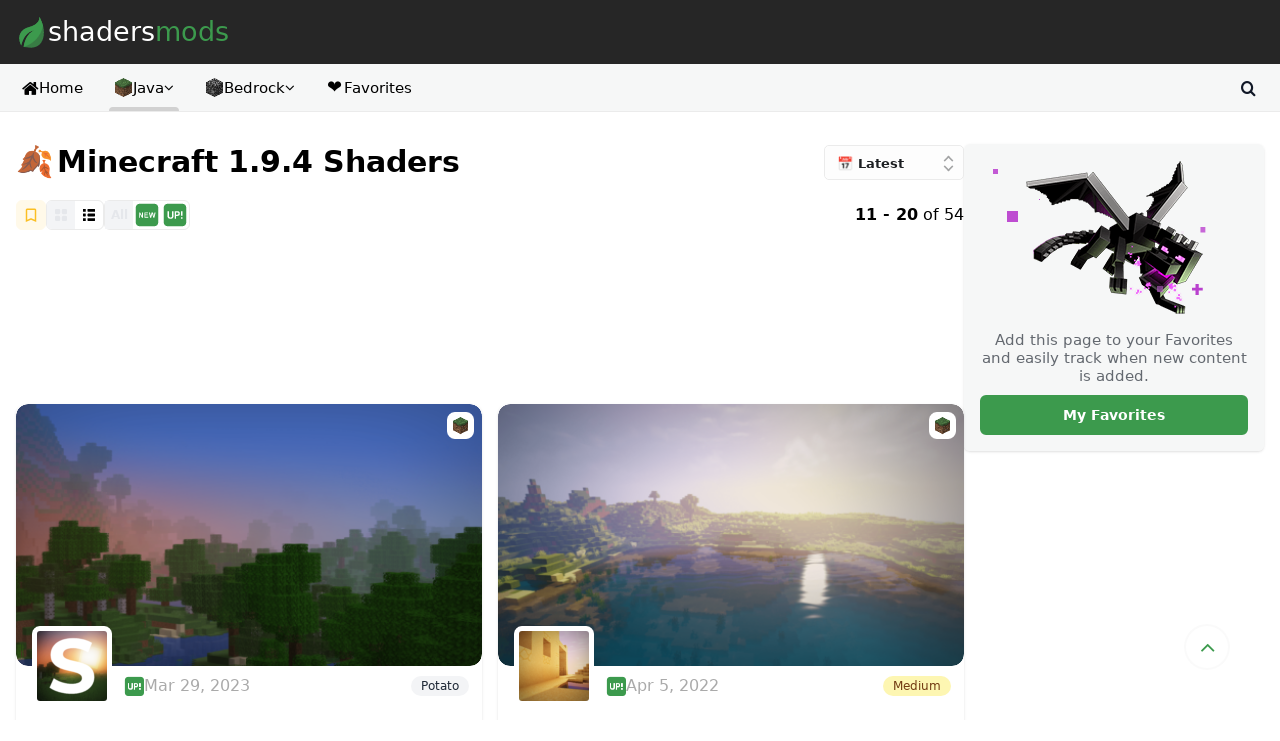

--- FILE ---
content_type: text/html; charset=UTF-8
request_url: https://shadersmods.com/mc/minecraft-1-9-4-shaders/page/2/
body_size: 22016
content:
<!doctype html><html lang="en-US"><head><meta charset="UTF-8"><meta name="viewport" content="width=device-width, initial-scale=1"><meta name="apple-mobile-web-app-title" content="Shaders Mods"><meta name="application-name" content="Shaders Mods"><meta name="msapplication-TileColor" content="#262626"><meta name="theme-color" content="#262626"><link rel="profile" href="https://gmpg.org/xfn/11"><link rel="icon" href="https://shadersmods.com/favicon.ico" sizes="any"><link rel="icon" href="https://shadersmods.com/wp-content/themes/smods/images/icons/icon.svg" type="image/svg+xml"><link rel="apple-touch-icon" href="https://shadersmods.com/wp-content/themes/smods/images/icons/apple-touch-icon.png"><link rel="mask-icon" href="https://shadersmods.com/wp-content/themes/smods/images/icons/safari-pinned-tab.svg" color="#3c9a4d"><link rel="manifest" href="https://shadersmods.com/wp-content/themes/smods/images/icons/manifest.webmanifest"><meta name='robots' content='index, follow, max-image-preview:large, max-snippet:-1, max-video-preview:-1' /><style>img:is([sizes="auto" i], [sizes^="auto," i]) { contain-intrinsic-size: 3000px 1500px }</style><title>Minecraft 1.9.4 Shaders &#8212; Page 2 of 6 &#8212; Shaders Mods</title><link rel="canonical" href="https://shadersmods.com/mc/minecraft-1-9-4-shaders/page/2/" /><link rel="prev" href="https://shadersmods.com/mc/minecraft-1-9-4-shaders/" /><link rel="next" href="https://shadersmods.com/mc/minecraft-1-9-4-shaders/page/3/" /><meta property="og:locale" content="en_US" /><meta property="og:type" content="article" /><meta property="og:title" content="Minecraft 1.9.4 Shaders &#8212; Page 2 of 6 &#8212; Shaders Mods" /><meta property="og:url" content="https://shadersmods.com/mc/minecraft-1-9-4-shaders/" /><meta property="og:site_name" content="Shaders Mods" /><meta property="og:image" content="https://shadersmods.com/wp-content/uploads/2023/04/smods-180x180-1.png" /><meta property="og:image:width" content="180" /><meta property="og:image:height" content="180" /><meta property="og:image:type" content="image/png" /><meta name="twitter:card" content="summary_large_image" /><meta name="twitter:site" content="@ShadersMods" /> <script type="application/ld+json" class="yoast-schema-graph">{"@context":"https://schema.org","@graph":[{"@type":"CollectionPage","@id":"https://shadersmods.com/mc/minecraft-1-9-4-shaders/","url":"https://shadersmods.com/mc/minecraft-1-9-4-shaders/page/2/","name":"Minecraft 1.9.4 Shaders &#8212; Page 2 of 6 &#8212; Shaders Mods","isPartOf":{"@id":"https://shadersmods.com/#website"},"primaryImageOfPage":{"@id":"https://shadersmods.com/mc/minecraft-1-9-4-shaders/page/2/#primaryimage"},"image":{"@id":"https://shadersmods.com/mc/minecraft-1-9-4-shaders/page/2/#primaryimage"},"thumbnailUrl":"https://shadersmods.com/wp-content/uploads/2023/04/stracciatella-shaders-6.png","breadcrumb":{"@id":"https://shadersmods.com/mc/minecraft-1-9-4-shaders/page/2/#breadcrumb"},"inLanguage":"en-US"},{"@type":"ImageObject","inLanguage":"en-US","@id":"https://shadersmods.com/mc/minecraft-1-9-4-shaders/page/2/#primaryimage","url":"https://shadersmods.com/wp-content/uploads/2023/04/stracciatella-shaders-6.png","contentUrl":"https://shadersmods.com/wp-content/uploads/2023/04/stracciatella-shaders-6.png","width":2004,"height":1178},{"@type":"BreadcrumbList","@id":"https://shadersmods.com/mc/minecraft-1-9-4-shaders/page/2/#breadcrumb","itemListElement":[{"@type":"ListItem","position":1,"name":"Home","item":"https://shadersmods.com/"},{"@type":"ListItem","position":2,"name":"Minecraft 1.9.4 Shaders"}]},{"@type":"WebSite","@id":"https://shadersmods.com/#website","url":"https://shadersmods.com/","name":"Shaders Mods","description":"Minecraft Community","publisher":{"@id":"https://shadersmods.com/#organization"},"alternateName":"Minecraft Shaders Mods","potentialAction":[{"@type":"SearchAction","target":{"@type":"EntryPoint","urlTemplate":"https://shadersmods.com/?s={search_term_string}"},"query-input":{"@type":"PropertyValueSpecification","valueRequired":true,"valueName":"search_term_string"}}],"inLanguage":"en-US"},{"@type":"Organization","@id":"https://shadersmods.com/#organization","name":"Shaders Mods","url":"https://shadersmods.com/","logo":{"@type":"ImageObject","inLanguage":"en-US","@id":"https://shadersmods.com/#/schema/logo/image/","url":"https://shadersmods.com/wp-content/uploads/2023/04/smods-180x180-1.png","contentUrl":"https://shadersmods.com/wp-content/uploads/2023/04/smods-180x180-1.png","width":180,"height":180,"caption":"Shaders Mods"},"image":{"@id":"https://shadersmods.com/#/schema/logo/image/"},"sameAs":["https://www.facebook.com/shadersmods","https://x.com/ShadersMods","https://www.pinterest.com/shadersmods/","https://www.youtube.com/c/ShadersModscom"]}]}</script> <link rel='dns-prefetch' href='//stats.wp.com' /><link data-optimized="1" rel='stylesheet' id='smods-style-css' href='https://shadersmods.com/wp-content/litespeed/css/e241ad34177d5da83616a82914f40349.css?ver=40349' media='all' /><style id='akismet-widget-style-inline-css'>.a-stats {
				--akismet-color-mid-green: #357b49;
				--akismet-color-white: #fff;
				--akismet-color-light-grey: #f6f7f7;

				max-width: 350px;
				width: auto;
			}

			.a-stats * {
				all: unset;
				box-sizing: border-box;
			}

			.a-stats strong {
				font-weight: 600;
			}

			.a-stats a.a-stats__link,
			.a-stats a.a-stats__link:visited,
			.a-stats a.a-stats__link:active {
				background: var(--akismet-color-mid-green);
				border: none;
				box-shadow: none;
				border-radius: 8px;
				color: var(--akismet-color-white);
				cursor: pointer;
				display: block;
				font-family: -apple-system, BlinkMacSystemFont, 'Segoe UI', 'Roboto', 'Oxygen-Sans', 'Ubuntu', 'Cantarell', 'Helvetica Neue', sans-serif;
				font-weight: 500;
				padding: 12px;
				text-align: center;
				text-decoration: none;
				transition: all 0.2s ease;
			}

			/* Extra specificity to deal with TwentyTwentyOne focus style */
			.widget .a-stats a.a-stats__link:focus {
				background: var(--akismet-color-mid-green);
				color: var(--akismet-color-white);
				text-decoration: none;
			}

			.a-stats a.a-stats__link:hover {
				filter: brightness(110%);
				box-shadow: 0 4px 12px rgba(0, 0, 0, 0.06), 0 0 2px rgba(0, 0, 0, 0.16);
			}

			.a-stats .count {
				color: var(--akismet-color-white);
				display: block;
				font-size: 1.5em;
				line-height: 1.4;
				padding: 0 13px;
				white-space: nowrap;
			}</style><link data-optimized="1" rel='stylesheet' id='wpc-filter-everything-css' href='https://shadersmods.com/wp-content/litespeed/css/8aaac2ac7f3d2493010354904d039afa.css?ver=39afa' media='all' /><link data-optimized="1" rel='stylesheet' id='wpc-filter-everything-custom-css' href='https://shadersmods.com/wp-content/litespeed/css/2f71f151e50ddf76bcfa57648cae2250.css?ver=e2250' media='all' /> <script src="https://shadersmods.com/wp-includes/js/jquery/jquery.min.js" id="jquery-core-js"></script> <script data-optimized="1" src="https://shadersmods.com/wp-content/litespeed/js/fb34317edb8e58b34a10deeebfd44f5d.js?ver=44f5d" id="jquery-migrate-js" defer data-deferred="1"></script> <script id="favorites-js-extra" src="[data-uri]" defer></script> <script data-optimized="1" src="https://shadersmods.com/wp-content/litespeed/js/905d016dc6460ba037ff68a36cf8f399.js?ver=8f399" id="favorites-js" defer data-deferred="1"></script> <style>img#wpstats{display:none}</style><link rel="preload" href="https://shadersmods.com/wp-content/themes/smods/font/smods/smods.woff" as="font" type="font/woff" crossorigin="anonymous"></head><body data-rsssl=1 class="archive paged tag tag-minecraft-1-9-4-shaders tag-30 wp-embed-responsive paged-2 tag-paged-2 wp-theme-smods wp-featherlight-captions wpc_show_open_close_button wpc_show_bottom_widget"><div id="page">
<a href="#content" class="sr-only">Skip to content</a><header class="site-header relative z-[99]" itemscope="itemscope" itemtype="https://schema.org/WPHeader"><div id="site-header__top" class="bg-[#262626]"><div class="w-full max-w-screen-xl mx-auto flex justify-center lg:justify-between items-center gap-4 p-4 lg:py-3">
<a href="https://shadersmods.com/" class="site__logo flex items-center gap-1 transition-all" title="Shaders Mods &mdash; Download Shader Packs, Mods &amp; Texture Packs" data-wpel-link="internal">
<svg height="32" width="32" viewBox="0 0 504.125 504.125" xml:space="preserve" xmlns="http://www.w3.org/2000/svg" class="rotate-6">
<path style="fill:#387c44" d="M339.7717.0003s44.536 108.954-146.337 182.138c-103.716 39.755-183.376 141.651-88.262 299.055 7.877-70.357 41.653-225.485 186.888-260.884 0 0-135.176 50.546-147.117 279.347 69.459 9.752 232.361 16.305 280.726-125.062 63.866-186.777-85.898-374.594-85.898-374.594z" />
<path style="fill:#3c9a4d" d="M145.0068 498.7043c147.456-58.849 254.748-196.71 269.556-361.283-30.145-81.314-74.791-137.421-74.791-137.421s44.536 108.954-146.337 182.138c-103.716 39.755-183.376 141.651-88.262 299.055 7.877-70.357 41.653-225.485 186.888-260.884-.008.001-134.782 50.421-147.054 278.395z" />
</svg><p class="flex gap-0.5 text-[27px] font-medium text-white">
<span>shaders</span>
<span class="text-bgreen-d">mods</span></p>
</a></div></div><div id="site-header__bottom" class="relative bg-[#f6f7f7] border-b border-[#ebebeb]"><div id="site-header__navigation" class="w-full max-w-screen-xl mx-auto flex justify-between items-center gap-4 p-2 lg:p-4 lg:py-0 relative"><div id="site-header__start"><nav class="nav" itemscope="itemscope" itemtype="https://schema.org/SiteNavigationElement" role="navigation" aria-label="Primary Menu"><button class="hamburger relative nav__toggle nav__toggle--slider block lg:hidden" aria-expanded="false" type="button"><div class="relative flex overflow-hidden items-center justify-center rounded-full w-8 h-8 transform transition-all duration-200"><div class="flex flex-col justify-between w-3 h-3 transform transition-all duration-300 origin-center overflow-hidden"><div class="line__1 bg-gray-900 h-[2px] w-7 transform transition-all duration-300 origin-left"></div><div class="line__2 bg-gray-900 h-[2px] w-1/2 rounded transform transition-all duration-300"></div><div class="line__3 bg-gray-900 h-[2px] w-7 transform transition-all duration-300 origin-left"></div></div></div>
</button><ul class="nav__wrapper hidden select-none lg:flex lg:select-auto"><li class=" nav__item group flex flex-col justify-between items-center content-center relative">
<a href="/" class="text-center text-[16px] lg:text-[15px] font-medium flex items-center gap-[5px] pt-4 pb-3 px-[5px] relative h-[15px] whitespace-nowrap box-content" title="Homepage" data-wpel-link="internal">
<span class="fa-home text-lg leading-none w-[18px] h-[18px]"></span> Home</a>
<span class="line__active hidden lg:block h-1 bg-transparent w-full border-tr-full rounded-tl-full rounded-tr-full overflow-hidden transition-all"></span></li><li class="active nav__item group flex flex-col justify-between items-center content-center relative"><div class="text-center text-[16px] lg:text-[15px] font-medium flex items-center gap-[5px] pt-4 pb-3 px-[5px] relative h-[15px] whitespace-nowrap box-content">
<a href="/java/" title="Java Edition Projects" class="flex items-center gap-[5px]" data-wpel-link="internal">
<span class="menu__icon icon-sprites java-icon"></span> Java
</a>
<span class="fa-chevron-down arrow__menu transition-transform"></span></div>
<span class="line__active hidden lg:block h-1 bg-transparent w-full border-tr-full rounded-tl-full rounded-tr-full overflow-hidden transition-all"></span><div class="wrapper__submenu"><div class="sub__megamenu list-none rounded-lg bg-[#f7f7f7] w-full mt-[5px] border border-[#ebebeb] min-w-[150px] shadow-md box-content"><div class="sub__megacontent flex p-[5px] gap-2"><div class="menu-list menu-list-section">
<span class="heading block font-bold uppercase text-[11px] leading-[14px] mt-[10px] ml-[10px] mb-[5px] text-[#646970]">Content</span><a href="/clients/" title="Minecraft Clients" class="sub flex flex-col items-center p-2 rounded-md transition-all text-gray-900 hover:bg-white font-normal leading-none min-w-[150px] min-h-[20px] box-content" data-type="clients" data-wpel-link="internal"><div class="content__name flex items-center w-full gap-[3px]"><span class="menu__icon">🧊</span> Clients
<span class="smenu__open flex items-center justify-center content-center rounded ml-auto w-5 h-5">
<span class="fa-chevron-down"></span>
</span></div>
</a><a href="/maps/" title="Minecraft Maps" class="sub flex flex-col items-center p-2 rounded-md transition-all text-gray-900 hover:bg-white font-normal leading-none min-w-[150px] min-h-[20px] box-content" data-type="maps" data-wpel-link="internal"><div class="content__name flex items-center w-full gap-[3px]"><span class="menu__icon">🗺️</span> Maps
<span class="smenu__open flex items-center justify-center content-center rounded ml-auto w-5 h-5">
<span class="fa-chevron-down"></span>
</span></div>
</a><a href="/mods/" title="Minecraft Mods" class="sub flex flex-col items-center p-2 rounded-md transition-all text-gray-900 hover:bg-white font-normal leading-none min-w-[150px] min-h-[20px] box-content" data-type="mods" data-wpel-link="internal"><div class="content__name flex items-center w-full gap-[3px]"><span class="menu__icon">⚙️</span> Mods
<span class="smenu__open flex items-center justify-center content-center rounded ml-auto w-5 h-5">
<span class="fa-chevron-down"></span>
</span></div>
</a><a href="/shaderpacks/" title="Minecraft Shader Packs" class="sub flex flex-col items-center p-2 rounded-md transition-all text-gray-900 hover:bg-white font-normal leading-none min-w-[150px] min-h-[20px] box-content" data-type="shaderpacks" data-wpel-link="internal"><div class="content__name flex items-center w-full gap-[3px]"><span class="menu__icon">🍃</span> Shader Packs
<span class="smenu__open flex items-center justify-center content-center rounded ml-auto w-5 h-5">
<span class="fa-chevron-down"></span>
</span></div>
</a><a href="/texture-packs/" title="Minecraft Texture Packs" class="sub flex flex-col items-center p-2 rounded-md transition-all text-gray-900 hover:bg-white font-normal leading-none min-w-[150px] min-h-[20px] box-content" data-type="texture-packs" data-wpel-link="internal"><div class="content__name flex items-center w-full gap-[3px]"><span class="menu__icon">🖌️</span> Texture Packs
<span class="smenu__open flex items-center justify-center content-center rounded ml-auto w-5 h-5">
<span class="fa-chevron-down"></span>
</span></div>
</a><a href="/data-packs/" title="Minecraft Data Packs" class="sub flex flex-col items-center p-2 rounded-md transition-all text-gray-900 hover:bg-white font-normal leading-none min-w-[150px] min-h-[20px] box-content" data-type="data-packs" data-wpel-link="internal"><div class="content__name flex items-center w-full gap-[3px]"><span class="menu__icon">🗂️</span> Data Packs
<span class="smenu__open flex items-center justify-center content-center rounded ml-auto w-5 h-5">
<span class="fa-chevron-down"></span>
</span></div>
</a><a href="/seeds/" title="Minecraft Seeds" class="sub flex flex-col items-center p-2 rounded-md transition-all text-gray-900 hover:bg-white font-normal leading-none min-w-[150px] min-h-[20px] box-content" data-type="seeds" data-wpel-link="internal"><div class="content__name flex items-center w-full gap-[3px]"><span class="menu__icon">🌱</span> Seeds
<span class="smenu__open flex items-center justify-center content-center rounded ml-auto w-5 h-5">
<span class="fa-chevron-down"></span>
</span></div>
</a><a href="/launchers/" title="Minecraft Launchers" class="sub flex flex-col items-center p-2 rounded-md transition-all text-gray-900 hover:bg-white font-normal leading-none min-w-[150px] min-h-[20px] box-content" data-type="launchers" data-wpel-link="internal"><div class="content__name flex items-center w-full gap-[3px]"><span class="menu__icon">🚀</span> Launchers
<span class="smenu__open flex items-center justify-center content-center rounded ml-auto w-5 h-5">
<span class="fa-chevron-down"></span>
</span></div>
</a></div><div class="menu-list"><span class="heading block font-bold uppercase text-[11px] leading-[14px] mt-[10px] ml-[10px] mb-[5px] text-[#646970]">Latest Version</span><a href="https://shadersmods.com/mc/minecraft-1-19-4-mods/" title="Minecraft 1.19.4 Mods" class="sub flex items-center gap-[10px] p-2 rounded-md transition-all text-gray-900 hover:bg-white font-normal leading-none min-w-[150px] min-h-[20px] box-content" data-wpel-link="internal">1.19.4 Mods</a><a href="https://shadersmods.com/mc/minecraft-1-19-4-shaders/" title="Minecraft 1.19.4 Shaders" class="sub flex items-center gap-[10px] p-2 rounded-md transition-all text-gray-900 hover:bg-white font-normal leading-none min-w-[150px] min-h-[20px] box-content" data-wpel-link="internal">1.19.4 Shaders</a><a href="https://shadersmods.com/mc/minecraft-1-19-4-texture-packs/" title="Minecraft 1.19.4 Texture Packs" class="sub flex items-center gap-[10px] p-2 rounded-md transition-all text-gray-900 hover:bg-white font-normal leading-none min-w-[150px] min-h-[20px] box-content" data-wpel-link="internal">1.19.4 Texture Packs</a><a href="https://shadersmods.com/mc/minecraft-1-19-4-launchers/" title="Minecraft 1.19.4 Launchers" class="sub flex items-center gap-[10px] p-2 rounded-md transition-all text-gray-900 hover:bg-white font-normal leading-none min-w-[150px] min-h-[20px] box-content" data-wpel-link="internal">1.19.4 Launchers</a></div></div></div></div></li><li class=" nav__item group flex flex-col justify-between items-center content-center relative"><div class="text-center text-[16px] lg:text-[15px] font-medium flex items-center gap-[5px] pt-4 pb-3 px-[5px] relative h-[15px] whitespace-nowrap box-content">
<a href="/bedrock/" title="Bedrock Edition Projects" class="flex items-center gap-[5px]" data-wpel-link="internal">
<span class="menu__icon icon-sprites bedrock-icon"></span> Bedrock
</a>
<span class="fa-chevron-down arrow__menu transition-transform"></span></div>
<span class="line__active hidden lg:block h-1 bg-transparent w-full border-tr-full rounded-tl-full rounded-tr-full overflow-hidden transition-all"></span><div class="wrapper__submenu"><div class="sub__megamenu list-none rounded-lg bg-[#f7f7f7] w-full mt-[5px] border border-[#ebebeb] min-w-[150px] shadow-md box-content"><div class="sub__megacontent flex p-[5px] gap-2"><div class="menu-list menu-list-section">
<span class="heading block font-bold uppercase text-[11px] leading-[14px] mt-[10px] ml-[10px] mb-[5px] text-[#646970]">Content</span><a href="/bedrock/clients/" title="Bedrock Clients" class="sub flex flex-col items-center p-2 rounded-md transition-all text-gray-900 hover:bg-white font-normal leading-none min-w-[150px] min-h-[20px] box-content" data-type="bedrock/clients" data-wpel-link="internal"><div class="content__name flex items-center w-full gap-[3px]"><span class="icon be menu__icon">🧊</span> Clients
<span class="smenu__open flex items-center justify-center content-center rounded ml-auto w-5 h-5">
<span class="fa-chevron-down"></span>
</span></div>
</a><a href="/bedrock/maps/" title="Bedrock Maps" class="sub flex flex-col items-center p-2 rounded-md transition-all text-gray-900 hover:bg-white font-normal leading-none min-w-[150px] min-h-[20px] box-content" data-type="bedrock/maps" data-wpel-link="internal"><div class="content__name flex items-center w-full gap-[3px]"><span class="icon be menu__icon">🗺️</span>Maps
<span class="smenu__open flex items-center justify-center content-center rounded ml-auto w-5 h-5">
<span class="fa-chevron-down"></span>
</span></div>
</a><a href="/bedrock/mods/" title="Bedrock Mods" class="sub flex flex-col items-center p-2 rounded-md transition-all text-gray-900 hover:bg-white font-normal leading-none min-w-[150px] min-h-[20px] box-content" data-type="bedrock/mods" data-wpel-link="internal"><div class="content__name flex items-center w-full gap-[3px]"><span class="icon be menu__icon">⚙️</span>Mods
<span class="smenu__open flex items-center justify-center content-center rounded ml-auto w-5 h-5">
<span class="fa-chevron-down"></span>
</span></div>
</a><a href="/bedrock/shaders/" title="Bedrock Shader Packs" class="sub flex flex-col items-center p-2 rounded-md transition-all text-gray-900 hover:bg-white font-normal leading-none min-w-[150px] min-h-[20px] box-content" data-type="bedrock/shaders" data-wpel-link="internal"><div class="content__name flex items-center w-full gap-[3px]"><span class="icon be menu__icon">🍃</span>Shaders
<span class="smenu__open flex items-center justify-center content-center rounded ml-auto w-5 h-5">
<span class="fa-chevron-down"></span>
</span></div>
</a><a href="/bedrock/texture-packs/" title="Bedrock Texture Packs" class="sub flex flex-col items-center p-2 rounded-md transition-all text-gray-900 hover:bg-white font-normal leading-none min-w-[150px] min-h-[20px] box-content" data-type="bedrock/texture-packs" data-wpel-link="internal"><div class="content__name flex items-center w-full gap-[3px]"><span class="icon be menu__icon">🖌️</span>Texture Packs
<span class="smenu__open flex items-center justify-center content-center rounded ml-auto w-5 h-5">
<span class="fa-chevron-down"></span>
</span></div>
</a><a href="/bedrock/seeds/" title="Bedrock Seeds" class="sub flex flex-col items-center p-2 rounded-md transition-all text-gray-900 hover:bg-white font-normal leading-none min-w-[150px] min-h-[20px] box-content" data-type="bedrock/seeds" data-wpel-link="internal"><div class="content__name flex items-center w-full gap-[3px]"><span class="icon be menu__icon">🌱</span>Seeds
<span class="smenu__open flex items-center justify-center content-center rounded ml-auto w-5 h-5">
<span class="fa-chevron-down"></span>
</span></div>
</a><a href="/bedrock/launchers/" title="Bedrock Launchers" class="sub flex flex-col items-center p-2 rounded-md transition-all text-gray-900 hover:bg-white font-normal leading-none min-w-[150px] min-h-[20px] box-content" data-type="bedrock/launchers" data-wpel-link="internal"><div class="content__name flex items-center w-full gap-[3px]"><span class="icon be menu__icon">🚀</span> Launchers
<span class="smenu__open flex items-center justify-center content-center rounded ml-auto w-5 h-5">
<span class="fa-chevron-down"></span>
</span></div>
</a></div></div></div></div></li><li class=" nav__item group flex flex-col justify-between items-center content-center relative"><div class="text-center text-[16px] lg:text-[15px] font-medium flex items-center gap-[5px] pt-4 pb-3 px-[5px] relative h-[15px] whitespace-nowrap box-content group-hover:text-bgreen-d">
<a href="/favorites/" class="flex items-center gap-[5px]" title="My Favorites" data-wpel-link="internal">
<span class="menu__icon emoji w-[18px] h-[18px] text-lg flex items-center justify-center content-center -mt-0.5">❤️</span> Favorites
</a></div>
<span class="line__active hidden lg:block h-1 bg-transparent w-full border-tr-full rounded-tl-full rounded-tr-full overflow-hidden transition-all"></span></li></ul></nav></div><div id="site-header__search" class="hidden w-full h-full"><form role="search" method="get" action="/" class="w-full h-full lg:h-[47px] pl-2 lg:pl-0">
<input type="search" name="s" id="s" placeholder="Enter Your Search Terms..." minlength="3" required class="w-full h-full m-0 p-0 text-[17px] text-gray-900 text-left outline-none border-none shadow-none bg-transparent transition-all focus:ring-0" value=""></form></div><div id="site-header__end" class="flex center"><div class="site__action_right gap-1 flex items-center"><button class="search__toggle flex items-center justify-center p-2 leading-none rounded-lg w-[32px] h-[32px] transition-all bg-transparent border border-transparent cursor-pointer text-gray-900 hover:bg-bgreen-d hover:text-white" aria-label="Open search">
<span class="fa-search w-4 h-4"></span>
</button></div></div></div></div></header><div id="content"><section id="primary" class="w-full max-w-screen-xl mx-auto flex flex-col lg:flex-row justify-self-stretch gap-5 p-4 my-4"><main id="main" class="loop flex-1 min-w-0"><header class="page-header"><div class="page-title flex items-center justify-between flex-row gap-y-3 mb-5"><h1 class="flex-1 flex items-center gap-1 text-3xl font-bold min-w-0 w-full">
<span class="icon flex items-center justify-center mr-1">🍂</span><span class="text truncate">Minecraft 1.9.4 Shaders</span></h1><div class="widget widget_wpc_sorting_widget"><form action="https://shadersmods.com/mc/minecraft-1-9-4-shaders/" class="wpc-sorting-form" method="GET">
<select name="ordr" class="wpc-orderby-select" data-menu style="visibility: hidden;"><option value="default"  selected='selected'>📅 Latest</option><option value="trending" >🔥 Trending</option><option value="favorites" >❤️ Favorites</option><option value="ratings" >⭐ Ratings</option><option value="downloads" >📥 Downloads</option><option value="used" >📋 Used</option><option value="random" >♻️ Random</option><option value="trending-daily" >d1</option><option value="trending-weekly" >d7</option><option value="trending-monthly" >d31</option><option value="trending-yearly" >d365</option><option value="latest" >latest</option><option value="updates" >updates</option>
</select></form><div class="wpc-after-sorting-form"></div></div></div><div class="page-info mt-4 flex flex-wrap justify-between items-center gap-y-3"><div class="sec__1 flex flex-wrap gap-2 sm:gap-3 items-center"><div id="section__fav" class="border border-[#fff9e9] bg-[#fff9e9] rounded-md flex items-center justify-center w-[30px] h-[30px]">
<button type="button" id="c_track" class="flex justify-center items-center text-lg transition-all" data-section="30" data-count="54" data-tootik="Add to Favorite" data-tootik-conf="right">
<span></span>
</button></div><div id="layout__choose" class="border border-[#ebebeb] rounded-md flex items-center justify-center h-[30px] overflow-hidden">
<button id="grid" class="active w-7 h-7 transition-all p-2">
<svg xmlns="http://www.w3.org/2000/svg" viewBox="0 0 512 512" style="enable-background:new 0 0 512 512" xml:space="preserve" fill="currentColor">
<path d="M0 54.9C0 24.6 24.6 0 54.9 0h109.7c30.3 0 54.9 24.6 54.9 54.9v109.7c0 30.3-24.6 54.9-54.9 54.9H54.9C24.6 219.4 0 194.9 0 164.6V54.9zm292.6 0c0-30.3 24.6-54.9 54.9-54.9h109.7C487.4 0 512 24.6 512 54.9v109.7c0 30.3-24.6 54.9-54.9 54.9H347.4c-30.3 0-54.9-24.6-54.9-54.9V54.9zM0 347.4c0-30.3 24.6-54.9 54.9-54.9h109.7c30.3 0 54.9 24.6 54.9 54.9v109.7c0 30.3-24.6 54.9-54.9 54.9H54.9C24.6 512 0 487.4 0 457.1V347.4zm292.6 0c0-30.3 24.6-54.9 54.9-54.9h109.7c30.3 0 54.9 24.6 54.9 54.9v109.7c0 30.3-24.6 54.9-54.9 54.9H347.4c-30.3 0-54.9-24.6-54.9-54.9V347.4z" style="fill-rule:evenodd;clip-rule:evenodd"></path>
</svg>
</button>
<button id="list" class="w-7 h-7 transition-all p-2">
<svg xmlns="http://www.w3.org/2000/svg" viewBox="0 0 512 512" style="enable-background:new 0 0 512 512" xml:space="preserve" fill="currentColor">
<path d="M494.1 393.7H214.7c-9.9 0-17.9 8-17.9 17.9l.1 1v81.5h.1c0 9.8 8 17.8 17.8 17.9h279.3c9.8-.1 17.8-8.1 17.8-17.9v-81.7l.1-.8c0-9.9-8-17.9-17.9-17.9zM100.4 393.7H17.9c-9.9 0-17.9 8-17.9 17.9v82.5C0 504 8 512 17.9 512h82.5c9.9 0 17.9-8 17.9-17.9v-82.5c0-9.9-8-17.9-17.9-17.9zM494.1 196.6H214.7c-9.9 0-17.9 8-17.9 17.9l.1 1V297h.1c0 9.8 8 17.8 17.8 17.9h279.3c9.8-.1 17.8-8 17.8-17.9v-81.7l.1-.8c0-9.9-8-17.9-17.9-17.9zM100.4 196.5H17.9c-9.9 0-17.9 8-17.9 17.9v82.5c0 9.9 8 17.9 17.9 17.9h82.5c9.9 0 17.9-8 17.9-17.9v-82.5c0-9.8-8-17.9-17.9-17.9zM197 100.4c.1 9.8 8 17.8 17.9 17.9h279.3c9.8-.1 17.8-8 17.8-17.9V18.7l.1-.8C512 8 504 0 494.1 0H214.7c-9.9 0-17.9 8-17.9 17.9l.1 1 .1 81.5zM100.4 0H17.9C8 0 0 8 0 17.9v82.5c0 9.9 8 17.9 17.9 17.9h82.5c9.9 0 17.9-8 17.9-17.9V17.9c0-9.9-8-17.9-17.9-17.9z"></path>
</svg>
</button></div><div id="layout__latest" class="border border-[#ebebeb] rounded-md flex items-center justify-center h-[30px]">
<button id="all" class="active w-7 h-7 transition-all flex flex-col items-center justify-center leading-none hover:bg-gray-100 hover:text-gray-500">
<span class="text-xs font-bold leading-none">All</span>
</button>
<button id="new" class=" w-7 h-7 transition-all flex flex-col items-center justify-center leading-none hover:bg-gray-100 hover:text-gray-500">
<svg width="24" height="24" viewBox="0 0 64 64" xmlns="http://www.w3.org/2000/svg" xmlns:xlink="http://www.w3.org/1999/xlink" aria-hidden="true" role="img" class="iconify iconify--emojione-monotone" preserveAspectRatio="xMidYMid meet">
<path d="M52 2H12C6.477 2 2 6.477 2 12v40c0 5.523 4.477 10 10 10h40c5.523 0 10-4.477 10-10V12c0-5.523-4.477-10-10-10zM21 39h-2.553l-5.084-9.131V39H11V25h2.477l5.16 9.348V25H21v14zm14 0H25V25h9.75v2.367h-7.096v3.104h6.6v2.359h-6.6v3.808H35V39zm16.668 0H48.73l-2.729-10.467L43.279 39h-3.004L37 25h2.836l2.068 9.615L44.41 25h3.293l2.404 9.779L52.213 25H55l-3.332 14z" fill="#3c9a4d"></path>
</svg>
</button>
<button id="updated" class=" w-7 h-7 transition-all flex flex-col items-center justify-center leading-none hover:bg-gray-100 hover:text-gray-500">
<svg width="24" height="24" viewBox="0 0 64 64" xmlns="http://www.w3.org/2000/svg" xmlns:xlink="http://www.w3.org/1999/xlink" aria-hidden="true" role="img" class="iconify iconify--emojione-monotone" preserveAspectRatio="xMidYMid meet">
<path d="M52 2H12C6.477 2 2 6.477 2 12v40c0 5.523 4.477 10 10 10h40c5.523 0 10-4.477 10-10V12c0-5.523-4.477-10-10-10M28 32.328c0 2.359-.109 4.027-.328 5.002c-.219.977-.623 1.799-1.211 2.469c-.589.672-1.376 1.205-2.361 1.602c-.985.398-2.272.6-3.859.6c-1.916 0-3.37-.219-4.359-.65c-.991-.436-1.773-1-2.348-1.691c-.575-.693-.954-1.42-1.137-2.18c-.265-1.128-.397-2.792-.397-4.992V22h4.051v10.65c0 1.689.051 2.785.151 3.285a3.179 3.179 0 0 0 1.238 1.938c.652.488 1.544.73 2.676.73c1.15 0 2.017-.227 2.601-.689c.584-.461.936-1.025 1.055-1.695c.118-.672.178-1.785.178-3.34V22H28v10.328m16.39-1.08c-.407.838-.925 1.494-1.553 1.973c-.627.477-1.265.793-1.913.947c-.881.191-2.157.287-3.827.287h-2.405V42H31V22h5.922c2.244 0 3.707.1 4.389.299c1.047.301 1.924.953 2.63 1.959c.707 1.004 1.06 2.303 1.06 3.895c-.001 1.228-.204 2.259-.611 3.095M52 42h-4v-4h4v4m0-8h-4V22h4v12" fill="#3c9a4d"></path>
<path d="M39.129 25.518c-.441-.09-1.326-.137-2.656-.137h-1.781v5.678h2.018c1.455 0 2.428-.105 2.918-.313c.49-.211.875-.539 1.152-.984c.279-.445.418-.963.418-1.557c0-.727-.193-1.326-.585-1.799a2.513 2.513 0 0 0-1.484-.888" fill="#3c9a4d"></path>
</svg>
</button></div><div id="layout__filter"><div class="wpc-filters-open-button-container wpc-open-button-14798">
<a class="wpc-filters-open-widget" href="javascript:void(0);" data-wid="14798" data-wpel-link="internal"><span class="wpc-button-inner">    <span class="wpc-icon-html-wrapper">
<span class="wpc-icon-line-1"></span>
<span class="wpc-icon-line-2"></span>
<span class="wpc-icon-line-3"></span>
</span>
<span class="wpc-filters-button-text">Filters</span></span></a></div></div></div><div class="sec__2">
<span class="font-semibold">11 - 20</span> of 54</div></div><div id="chips"><div class="wpc-custom-selected-terms wpc-show-on-mobile"><ul class="wpc-filter-chips-list wpc-filter-chips-14798 wpc-empty-chips-container" data-set="14798"></ul></div></div></header><section class="cards w-full grid grid-cols-1 md:grid-cols-2 cards gap-4 transition-all mt-5"><article class="card relative inline-grid rounded-[10px] overflow-hidden text-left shadow box-border m-0">
<a href="https://shadersmods.com/stracciatella-shaders/" class="cover group inline-block w-full h-full relative overflow-hidden rounded-xl" title="Stracciatella Shaders 1.19.4 &#8594; 1.18.2" data-wpel-link="internal"><div class="ttype absolute top-2 right-2 z-10 flex items-center gap-px bg-white transition-all rounded-lg cursor-help"><span class="flex items-center justify-center p-1" data-tootik="Support Java Edition" data-tootik-conf="left shadow"><i class="icon-sprites java-icon scale-90"></i></span></div><figure class="max-w-full overflow-hidden flex items-center justify-center rounded-xl aspect-w-16 aspect-h-9"><img data-lazyloaded="1" src="[data-uri]" width="456" height="256" data-src="https://shadersmods.com/wp-content/uploads/2023/04/stracciatella-shaders-6-456x256.png" class="w-full object-cover group-hover:scale-110 transition duration-300 ease-in-out overflow-hidden rounded-xl lazy wp-post-image" alt="Stracciatella Shaders 1.19.4 &#8594; 1.18.2" decoding="async" fetchpriority="high" data-srcset="https://shadersmods.com/wp-content/uploads/2023/04/stracciatella-shaders-6-456x256.png 456w, https://shadersmods.com/wp-content/uploads/2023/04/stracciatella-shaders-6-928x522.png 928w" data-sizes="(max-width: 456px) 100vw, 456px" /></figure>  </a><a href="https://shadersmods.com/stracciatella-shaders/" class="icon-cont flex items-center ml-4 -mt-12 z-[1] w-20 h-20" data-wpel-link="internal"><figure class="icon w-20 h-20 rounded-lg overflow-hidden bg-white border-[5px] border-white flex items-center justify-center">
<img data-lazyloaded="1" src="[data-uri]" width="70" height="70" data-src="https://shadersmods.com/wp-content/uploads/2023/04/stracciatella-shaders-icon-70x70.png" class="w-full h-full lazy" alt="Stracciatella Shaders" decoding="async" data-srcset="https://shadersmods.com/wp-content/uploads/2023/04/stracciatella-shaders-icon-70x70.png 70w, https://shadersmods.com/wp-content/uploads/2023/04/stracciatella-shaders-icon-150x150.png 150w, https://shadersmods.com/wp-content/uploads/2023/04/stracciatella-shaders-icon-928x928.png 928w, https://shadersmods.com/wp-content/uploads/2023/04/stracciatella-shaders-icon-140x140.png 140w, https://shadersmods.com/wp-content/uploads/2023/04/stracciatella-shaders-icon-768x768.png 768w, https://shadersmods.com/wp-content/uploads/2023/04/stracciatella-shaders-icon-40x40.png 40w, https://shadersmods.com/wp-content/uploads/2023/04/stracciatella-shaders-icon.png 1000w" data-sizes="(max-width: 70px) 100vw, 70px" /></figure>
</a><div class="meta flex w-full wrap mx-3 -mt-2"><div class="flex items-center gap-1 text-base font-normal text-[#aaa]">
<span class="fa-up text-xl leading-none w-5 h-5"></span>
<span>Mar 29, 2023</span></div><div class="performance flex items-center ml-auto"><span class="bg-gray-100 text-gray-800 text-xs font-medium px-2.5 py-0.5 rounded-full dark:bg-gray-700 dark:text-gray-300">Potato</span></div></div>
<a href="https://shadersmods.com/stracciatella-shaders/" class="title flex justify-start hover:text-bgreen-d mx-4" data-wpel-link="internal"><h2 class="py-0 text-lg lg:text-xl font-semibold line-clamp-1">Stracciatella Shaders <span class="font-semibold text-bgreen-d">1.19.4 &#8594; 1.18.2</span></h2>
</a><div class="description block mx-4"><p class="line-clamp-2 overflow-hidden p-1 text-base">The Stracciatella Shaders tries to keep to vanilla Minecraft style, making only minor improvements. It is means to improve visuals without harming performance. So, better sunrises and sunsets are included....</p></div><div class="meta-bottom flex flex-nowrap justify-between items-end gap-x-4 gap-y-1 mx-4 "><div class="flex flex-wrap gap-x-2 gap-y-1"><div class="catemoji">
<a href="https://shadersmods.com/shaderpacks/vanilla/" title="View all Vanilla" class="flex items-center gap-1 rounded-md py-0.5 pr-1 pl-0.5 text-gray-900 hover:text-gray-600 hover:bg-gray-100 transition-all" data-wpel-link="internal"><span class="icon w-6 h-6 flex items-center justify-center text-lg leading-6 ">🧱</span><span class="name text-sm leading-tight font-medium">Vanilla</span></a></div><div class="catgpus flex items-center gap-1 text-lg"><a href="/mc/nvidia/" class="flex items-center justify-center w-7 h-7 rounded-md transition-all hover:bg-lime-600/20" data-wpel-link="internal"><i class="fa-nvidia"></i></a><a href="/mc/amd/" class="flex items-center justify-center w-7 h-7 rounded-md transition-all hover:bg-red-600/20" data-wpel-link="internal"><i class="fa-amd"></i></a><a href="/mc/intel/" class="flex items-center justify-center w-7 h-7 rounded-md transition-all hover:bg-blue-600/20" data-wpel-link="internal"><i class="fa-intel"></i></a></div><div class="catloaders flex items-center gap-1 text-lg"><a href="/mc/optifine/" class="flex items-center justify-center w-7 h-7 rounded-md transition-all hover:bg-amber-600/20" data-wpel-link="internal"><i class="icon-sprites optifine-icon"></i></a><a href="/mc/iris/" class="flex items-center justify-center w-7 h-7 rounded-md transition-all hover:bg-gray-600/20" data-wpel-link="internal"><i class="icon-sprites iris-icon"></i></a></div></div><div class="flex flex-wrap justify-end gap-1"><div class="favbtn flex items-center gap-1"><div class="ttype hidden items-center gap-px bg-white transition-all rounded-bl-md cursor-help"><span class="flex items-center justify-center p-1" data-tootik="Support Java Edition" data-tootik-conf="left shadow"><i class="icon-sprites java-icon scale-90"></i></span></div>        <button class="simplefavorite-button has-count preset action love" data-postid="15193" data-siteid="1" data-groupid="1" data-favoritecount="45" style=""><i class="fa-favorite_outline iconx" style=""></i><div class="count simplefavorite-button-count"">45</div></button></div></div></div></article><article class="card relative inline-grid rounded-[10px] overflow-hidden text-left shadow box-border m-0">
<a href="https://shadersmods.com/redhat-shaders/" class="cover group inline-block w-full h-full relative overflow-hidden rounded-xl" title="RedHat Shaders 1.19.4 &#8594; 1.18.2 (Chocapic13&#8242; Edit)" data-wpel-link="internal"><div class="ttype absolute top-2 right-2 z-10 flex items-center gap-px bg-white transition-all rounded-lg cursor-help"><span class="flex items-center justify-center p-1" data-tootik="Support Java Edition" data-tootik-conf="left shadow"><i class="icon-sprites java-icon scale-90"></i></span></div><figure class="max-w-full overflow-hidden flex items-center justify-center rounded-xl aspect-w-16 aspect-h-9"><img data-lazyloaded="1" src="[data-uri]" width="456" height="256" data-src="https://shadersmods.com/wp-content/uploads/2023/04/redhat-shaders-minecraft-11-456x256.png" class="w-full object-cover group-hover:scale-110 transition duration-300 ease-in-out overflow-hidden rounded-xl lazy wp-post-image" alt="RedHat Shaders 1.19.4 &#8594; 1.18.2 (Chocapic13&#8242; Edit)" decoding="async" data-srcset="https://shadersmods.com/wp-content/uploads/2023/04/redhat-shaders-minecraft-11-456x256.png 456w, https://shadersmods.com/wp-content/uploads/2023/04/redhat-shaders-minecraft-11-928x522.png 928w" data-sizes="(max-width: 456px) 100vw, 456px" /></figure>  </a><a href="https://shadersmods.com/redhat-shaders/" class="icon-cont flex items-center ml-4 -mt-12 z-[1] w-20 h-20" data-wpel-link="internal"><figure class="icon w-20 h-20 rounded-lg overflow-hidden bg-white border-[5px] border-white flex items-center justify-center">
<img data-lazyloaded="1" src="[data-uri]" width="70" height="70" data-src="https://shadersmods.com/wp-content/uploads/2023/04/redhat-shaders-icon-70x70.png" class="w-full h-full lazy" alt="RedHat Shaders" decoding="async" data-srcset="https://shadersmods.com/wp-content/uploads/2023/04/redhat-shaders-icon-70x70.png 70w, https://shadersmods.com/wp-content/uploads/2023/04/redhat-shaders-icon-150x150.png 150w, https://shadersmods.com/wp-content/uploads/2023/04/redhat-shaders-icon-140x140.png 140w, https://shadersmods.com/wp-content/uploads/2023/04/redhat-shaders-icon-768x768.png 768w, https://shadersmods.com/wp-content/uploads/2023/04/redhat-shaders-icon-40x40.png 40w, https://shadersmods.com/wp-content/uploads/2023/04/redhat-shaders-icon.png 800w" data-sizes="(max-width: 70px) 100vw, 70px" /></figure>
</a><div class="meta flex w-full wrap mx-3 -mt-2"><div class="flex items-center gap-1 text-base font-normal text-[#aaa]">
<span class="fa-up text-xl leading-none w-5 h-5"></span>
<span>Apr 5, 2022</span></div><div class="performance flex items-center ml-auto"><span class="bg-yellow-100 text-yellow-800 text-xs font-medium px-2.5 py-0.5 rounded-full dark:bg-yellow-900 dark:text-yellow-300">Medium</span></div></div>
<a href="https://shadersmods.com/redhat-shaders/" class="title flex justify-start hover:text-bgreen-d mx-4" data-wpel-link="internal"><h2 class="py-0 text-lg lg:text-xl font-semibold line-clamp-1">RedHat Shaders <span class="font-semibold text-bgreen-d">1.19.4 &#8594; 1.18.2</span></h2>
</a><div class="description block mx-4"><p class="line-clamp-2 overflow-hidden p-1 text-base">For seriously enhanced lava graphics, the right shader pack is crucial. RedHat Shaders allows the bloom from lava to really illuminate surrounding areas. These dynamic lighting effects allow for light...</p></div><div class="meta-bottom flex flex-nowrap justify-between items-end gap-x-4 gap-y-1 mx-4 "><div class="flex flex-wrap gap-x-2 gap-y-1"><div class="catemoji">
<a href="https://shadersmods.com/shaderpacks/semi-realistic/" title="View all Semi-Realistic" class="flex items-center gap-1 rounded-md py-0.5 pr-1 pl-0.5 text-gray-900 hover:text-gray-600 hover:bg-gray-100 transition-all" data-wpel-link="internal"><span class="icon w-6 h-6 flex items-center justify-center text-lg leading-6 ">🔅</span><span class="name text-sm leading-tight font-medium">Semi-Realistic</span></a></div><div class="catgpus flex items-center gap-1 text-lg"><a href="/mc/nvidia/" class="flex items-center justify-center w-7 h-7 rounded-md transition-all hover:bg-lime-600/20" data-wpel-link="internal"><i class="fa-nvidia"></i></a><a href="/mc/amd/" class="flex items-center justify-center w-7 h-7 rounded-md transition-all hover:bg-red-600/20" data-wpel-link="internal"><i class="fa-amd"></i></a><a href="/mc/intel/" class="flex items-center justify-center w-7 h-7 rounded-md transition-all hover:bg-blue-600/20" data-wpel-link="internal"><i class="fa-intel"></i></a><a href="/mc/apple/" class="flex items-center justify-center w-7 h-7 rounded-md transition-all hover:bg-gray-600/20" data-wpel-link="internal"><i class="fa-apple"></i></a><a href="/mc/apple-m/" class="flex items-center justify-center w-7 h-7 rounded-md transition-all hover:bg-pink-600/20" data-wpel-link="internal"><i class="fa-mapple"></i></a></div><div class="catloaders flex items-center gap-1 text-lg"><a href="/mc/optifine/" class="flex items-center justify-center w-7 h-7 rounded-md transition-all hover:bg-amber-600/20" data-wpel-link="internal"><i class="icon-sprites optifine-icon"></i></a><a href="/mc/iris/" class="flex items-center justify-center w-7 h-7 rounded-md transition-all hover:bg-gray-600/20" data-wpel-link="internal"><i class="icon-sprites iris-icon"></i></a><a href="/mc/glsl/" class="flex items-center justify-center w-7 h-7 rounded-md transition-all hover:bg-green-600/20" data-wpel-link="internal"><i class="icon-sprites java-icon"></i></a></div></div><div class="flex flex-wrap justify-end gap-1"><div class="favbtn flex items-center gap-1"><div class="ttype hidden items-center gap-px bg-white transition-all rounded-bl-md cursor-help"><span class="flex items-center justify-center p-1" data-tootik="Support Java Edition" data-tootik-conf="left shadow"><i class="icon-sprites java-icon scale-90"></i></span></div>        <button class="simplefavorite-button has-count preset action love" data-postid="15147" data-siteid="1" data-groupid="1" data-favoritecount="168" style=""><i class="fa-favorite_outline iconx" style=""></i><div class="count simplefavorite-button-count"">168</div></button></div></div></div></article><article class="card relative inline-grid rounded-[10px] overflow-hidden text-left shadow box-border m-0">
<a href="https://shadersmods.com/drdestens-shaders/" class="cover group inline-block w-full h-full relative overflow-hidden rounded-xl" title="DrDestens Shaders 1.19.4 &#8594; 1.18.2 (MCShaders)" data-wpel-link="internal"><div class="ttype absolute top-2 right-2 z-10 flex items-center gap-px bg-white transition-all rounded-lg cursor-help"><span class="flex items-center justify-center p-1" data-tootik="Support Java Edition" data-tootik-conf="left shadow"><i class="icon-sprites java-icon scale-90"></i></span></div><figure class="max-w-full overflow-hidden flex items-center justify-center rounded-xl aspect-w-16 aspect-h-9"><img data-lazyloaded="1" src="[data-uri]" width="456" height="256" data-src="https://shadersmods.com/wp-content/uploads/2023/04/drdestens-shaders-for-minecraft-4-456x256.png" class="w-full object-cover group-hover:scale-110 transition duration-300 ease-in-out overflow-hidden rounded-xl lazy wp-post-image" alt="DrDestens Shaders 1.19.4 &#8594; 1.18.2 (MCShaders)" decoding="async" data-srcset="https://shadersmods.com/wp-content/uploads/2023/04/drdestens-shaders-for-minecraft-4-456x256.png 456w, https://shadersmods.com/wp-content/uploads/2023/04/drdestens-shaders-for-minecraft-4-928x522.png 928w" data-sizes="(max-width: 456px) 100vw, 456px" /></figure>  </a><a href="https://shadersmods.com/drdestens-shaders/" class="icon-cont flex items-center ml-4 -mt-12 z-[1] w-20 h-20" data-wpel-link="internal"><figure class="icon w-20 h-20 rounded-lg overflow-hidden bg-white border-[5px] border-white flex items-center justify-center">
<img data-lazyloaded="1" src="[data-uri]" width="70" height="70" data-src="https://shadersmods.com/wp-content/uploads/2023/04/drdestens-minecraftshaders-icon-70x70.png" class="w-full h-full lazy" alt="DrDestens Shaders" decoding="async" data-srcset="https://shadersmods.com/wp-content/uploads/2023/04/drdestens-minecraftshaders-icon-70x70.png 70w, https://shadersmods.com/wp-content/uploads/2023/04/drdestens-minecraftshaders-icon-150x150.png 150w, https://shadersmods.com/wp-content/uploads/2023/04/drdestens-minecraftshaders-icon-140x140.png 140w, https://shadersmods.com/wp-content/uploads/2023/04/drdestens-minecraftshaders-icon-40x40.png 40w, https://shadersmods.com/wp-content/uploads/2023/04/drdestens-minecraftshaders-icon.png 512w" data-sizes="(max-width: 70px) 100vw, 70px" /></figure>
</a><div class="meta flex w-full wrap mx-3 -mt-2"><div class="flex items-center gap-1 text-base font-normal text-[#aaa]">
<span class="fa-up text-xl leading-none w-5 h-5"></span>
<span>Apr 16, 2023</span></div><div class="performance flex items-center ml-auto"><span class="bg-green-100 text-green-800 text-xs font-medium px-2.5 py-0.5 rounded-full dark:bg-green-900 dark:text-green-300">Low</span></div></div>
<a href="https://shadersmods.com/drdestens-shaders/" class="title flex justify-start hover:text-bgreen-d mx-4" data-wpel-link="internal"><h2 class="py-0 text-lg lg:text-xl font-semibold line-clamp-1">DrDestens Shaders <span class="font-semibold text-bgreen-d">1.19.4 &#8594; 1.18.2</span></h2>
</a><div class="description block mx-4"><p class="line-clamp-2 overflow-hidden p-1 text-base">DrDesten&#8217;s shader pack has godrays. It&#8217;s one of the first things you&#8217;ll notice if you start a new world after installing these shaders. They&#8217;re so well done that motes of...</p></div><div class="meta-bottom flex flex-nowrap justify-between items-end gap-x-4 gap-y-1 mx-4 "><div class="flex flex-wrap gap-x-2 gap-y-1"><div class="catemoji">
<a href="https://shadersmods.com/shaderpacks/vanilla/" title="View all Vanilla" class="flex items-center gap-1 rounded-md py-0.5 pr-1 pl-0.5 text-gray-900 hover:text-gray-600 hover:bg-gray-100 transition-all" data-wpel-link="internal"><span class="icon w-6 h-6 flex items-center justify-center text-lg leading-6 ">🧱</span><span class="name text-sm leading-tight font-medium">Vanilla</span></a></div><div class="catgpus flex items-center gap-1 text-lg"><a href="/mc/nvidia/" class="flex items-center justify-center w-7 h-7 rounded-md transition-all hover:bg-lime-600/20" data-wpel-link="internal"><i class="fa-nvidia"></i></a><a href="/mc/amd/" class="flex items-center justify-center w-7 h-7 rounded-md transition-all hover:bg-red-600/20" data-wpel-link="internal"><i class="fa-amd"></i></a><a href="/mc/intel/" class="flex items-center justify-center w-7 h-7 rounded-md transition-all hover:bg-blue-600/20" data-wpel-link="internal"><i class="fa-intel"></i></a></div><div class="catloaders flex items-center gap-1 text-lg"><a href="/mc/optifine/" class="flex items-center justify-center w-7 h-7 rounded-md transition-all hover:bg-amber-600/20" data-wpel-link="internal"><i class="icon-sprites optifine-icon"></i></a><a href="/mc/iris/" class="flex items-center justify-center w-7 h-7 rounded-md transition-all hover:bg-gray-600/20" data-wpel-link="internal"><i class="icon-sprites iris-icon"></i></a></div></div><div class="flex flex-wrap justify-end gap-1"><div class="favbtn flex items-center gap-1"><div class="ttype hidden items-center gap-px bg-white transition-all rounded-bl-md cursor-help"><span class="flex items-center justify-center p-1" data-tootik="Support Java Edition" data-tootik-conf="left shadow"><i class="icon-sprites java-icon scale-90"></i></span></div>        <button class="simplefavorite-button has-count preset action love" data-postid="14335" data-siteid="1" data-groupid="1" data-favoritecount="68" style=""><i class="fa-favorite_outline iconx" style=""></i><div class="count simplefavorite-button-count"">68</div></button></div></div></div></article><article class="card relative inline-grid rounded-[10px] overflow-hidden text-left shadow box-border m-0">
<a href="https://shadersmods.com/cyanide-shaders/" class="cover group inline-block w-full h-full relative overflow-hidden rounded-xl" title="Cyanide Shaders 1.20, 1.19.4 &#8594; 1.18.2 (Low-End Shader Pack)" data-wpel-link="internal"><div class="ttype absolute top-2 right-2 z-10 flex items-center gap-px bg-white transition-all rounded-lg cursor-help"><span class="flex items-center justify-center p-1" data-tootik="Support Java Edition" data-tootik-conf="left shadow"><i class="icon-sprites java-icon scale-90"></i></span></div><figure class="max-w-full overflow-hidden flex items-center justify-center rounded-xl aspect-w-16 aspect-h-9"><img data-lazyloaded="1" src="[data-uri]" width="456" height="256" data-src="https://shadersmods.com/wp-content/uploads/2023/04/cyanide-shaders-for-minecraft-1-456x256.png" class="w-full object-cover group-hover:scale-110 transition duration-300 ease-in-out overflow-hidden rounded-xl lazy wp-post-image" alt="Cyanide Shaders 1.20, 1.19.4 &#8594; 1.18.2 (Low-End Shader Pack)" decoding="async" data-srcset="https://shadersmods.com/wp-content/uploads/2023/04/cyanide-shaders-for-minecraft-1-456x256.png 456w, https://shadersmods.com/wp-content/uploads/2023/04/cyanide-shaders-for-minecraft-1-250x141.png 250w, https://shadersmods.com/wp-content/uploads/2023/04/cyanide-shaders-for-minecraft-1-928x522.png 928w, https://shadersmods.com/wp-content/uploads/2023/04/cyanide-shaders-for-minecraft-1-768x432.png 768w, https://shadersmods.com/wp-content/uploads/2023/04/cyanide-shaders-for-minecraft-1.png 1280w" data-sizes="(max-width: 456px) 100vw, 456px" /></figure>  </a><a href="https://shadersmods.com/cyanide-shaders/" class="icon-cont flex items-center ml-4 -mt-12 z-[1] w-20 h-20" data-wpel-link="internal"><figure class="icon w-20 h-20 rounded-lg overflow-hidden bg-white border-[5px] border-white flex items-center justify-center">
<img data-lazyloaded="1" src="[data-uri]" width="70" height="70" data-src="https://shadersmods.com/wp-content/uploads/2023/04/cyanide-shader-icon-70x70.png" class="w-full h-full lazy" alt="Cyanide Shaders" decoding="async" data-srcset="https://shadersmods.com/wp-content/uploads/2023/04/cyanide-shader-icon-70x70.png 70w, https://shadersmods.com/wp-content/uploads/2023/04/cyanide-shader-icon-150x150.png 150w, https://shadersmods.com/wp-content/uploads/2023/04/cyanide-shader-icon-928x928.png 928w, https://shadersmods.com/wp-content/uploads/2023/04/cyanide-shader-icon-140x140.png 140w, https://shadersmods.com/wp-content/uploads/2023/04/cyanide-shader-icon-768x768.png 768w, https://shadersmods.com/wp-content/uploads/2023/04/cyanide-shader-icon-40x40.png 40w, https://shadersmods.com/wp-content/uploads/2023/04/cyanide-shader-icon.png 1200w" data-sizes="(max-width: 70px) 100vw, 70px" /></figure>
</a><div class="meta flex w-full wrap mx-3 -mt-2"><div class="flex items-center gap-1 text-base font-normal text-[#aaa]">
<span class="fa-up text-xl leading-none w-5 h-5"></span>
<span>Dec 24, 2021</span></div><div class="performance flex items-center ml-auto"><span class="bg-gray-100 text-gray-800 text-xs font-medium px-2.5 py-0.5 rounded-full dark:bg-gray-700 dark:text-gray-300">Potato</span></div></div>
<a href="https://shadersmods.com/cyanide-shaders/" class="title flex justify-start hover:text-bgreen-d mx-4" data-wpel-link="internal"><h2 class="py-0 text-lg lg:text-xl font-semibold line-clamp-1">Cyanide Shaders <span class="font-semibold text-bgreen-d">1.20, 1.19.4 &#8594; 1.18.2</span></h2>
</a><div class="description block mx-4"><p class="line-clamp-2 overflow-hidden p-1 text-base">One great thing about the Cyanide Shader pack is that the creator allows anyone to create their own new shader packs using it as a base. Most of the shaders...</p></div><div class="meta-bottom flex flex-nowrap justify-between items-end gap-x-4 gap-y-1 mx-4 "><div class="flex flex-wrap gap-x-2 gap-y-1"><div class="catemoji">
<a href="https://shadersmods.com/shaderpacks/vanilla/" title="View all Vanilla" class="flex items-center gap-1 rounded-md py-0.5 pr-1 pl-0.5 text-gray-900 hover:text-gray-600 hover:bg-gray-100 transition-all" data-wpel-link="internal"><span class="icon w-6 h-6 flex items-center justify-center text-lg leading-6 ">🧱</span><span class="name text-sm leading-tight font-medium">Vanilla</span></a></div><div class="catgpus flex items-center gap-1 text-lg"><a href="/mc/nvidia/" class="flex items-center justify-center w-7 h-7 rounded-md transition-all hover:bg-lime-600/20" data-wpel-link="internal"><i class="fa-nvidia"></i></a><a href="/mc/amd/" class="flex items-center justify-center w-7 h-7 rounded-md transition-all hover:bg-red-600/20" data-wpel-link="internal"><i class="fa-amd"></i></a><a href="/mc/intel/" class="flex items-center justify-center w-7 h-7 rounded-md transition-all hover:bg-blue-600/20" data-wpel-link="internal"><i class="fa-intel"></i></a><a href="/mc/apple/" class="flex items-center justify-center w-7 h-7 rounded-md transition-all hover:bg-gray-600/20" data-wpel-link="internal"><i class="fa-apple"></i></a></div><div class="catloaders flex items-center gap-1 text-lg"><a href="/mc/optifine/" class="flex items-center justify-center w-7 h-7 rounded-md transition-all hover:bg-amber-600/20" data-wpel-link="internal"><i class="icon-sprites optifine-icon"></i></a><a href="/mc/iris/" class="flex items-center justify-center w-7 h-7 rounded-md transition-all hover:bg-gray-600/20" data-wpel-link="internal"><i class="icon-sprites iris-icon"></i></a></div></div><div class="flex flex-wrap justify-end gap-1"><div class="favbtn flex items-center gap-1"><div class="ttype hidden items-center gap-px bg-white transition-all rounded-bl-md cursor-help"><span class="flex items-center justify-center p-1" data-tootik="Support Java Edition" data-tootik-conf="left shadow"><i class="icon-sprites java-icon scale-90"></i></span></div>        <button class="simplefavorite-button has-count preset action love" data-postid="14303" data-siteid="1" data-groupid="1" data-favoritecount="197" style=""><i class="fa-favorite_outline iconx" style=""></i><div class="count simplefavorite-button-count"">197</div></button></div></div></div></article><article class="card relative inline-grid rounded-[10px] overflow-hidden text-left shadow box-border m-0">
<a href="https://shadersmods.com/oceano-shaders/" class="cover group inline-block w-full h-full relative overflow-hidden rounded-xl" title="Oceano Shaders 3.0 1.20, 1.19.4 &#8594; 1.18.2 (Realistic Shadows and Vivid Colors)" data-wpel-link="internal"><div class="ttype absolute top-2 right-2 z-10 flex items-center gap-px bg-white transition-all rounded-lg cursor-help"><span class="flex items-center justify-center p-1" data-tootik="Support Java Edition" data-tootik-conf="left shadow"><i class="icon-sprites java-icon scale-90"></i></span></div><figure class="max-w-full overflow-hidden flex items-center justify-center rounded-xl aspect-w-16 aspect-h-9"><img data-lazyloaded="1" src="[data-uri]" width="456" height="256" data-src="https://shadersmods.com/wp-content/uploads/2021/06/oceano-shaders-mc-4-456x256.png" class="w-full object-cover group-hover:scale-110 transition duration-300 ease-in-out overflow-hidden rounded-xl lazy wp-post-image" alt="Oceano Shaders 3.0 1.20, 1.19.4 &#8594; 1.18.2 (Realistic Shadows and Vivid Colors)" decoding="async" data-srcset="https://shadersmods.com/wp-content/uploads/2021/06/oceano-shaders-mc-4-456x256.png 456w, https://shadersmods.com/wp-content/uploads/2021/06/oceano-shaders-mc-4-928x522.png 928w" data-sizes="(max-width: 456px) 100vw, 456px" /></figure>  </a><a href="https://shadersmods.com/oceano-shaders/" class="icon-cont flex items-center ml-4 -mt-12 z-[1] w-20 h-20" data-wpel-link="internal"><figure class="icon w-20 h-20 rounded-lg overflow-hidden bg-white border-[5px] border-white flex items-center justify-center">
<img data-lazyloaded="1" src="[data-uri]" width="70" height="70" data-src="https://shadersmods.com/wp-content/uploads/2022/06/oceano-shaders-icon-70x70.png" class="w-full h-full lazy" alt="Oceano Shaders 3.0" decoding="async" data-srcset="https://shadersmods.com/wp-content/uploads/2022/06/oceano-shaders-icon-70x70.png 70w, https://shadersmods.com/wp-content/uploads/2022/06/oceano-shaders-icon-150x150.png 150w, https://shadersmods.com/wp-content/uploads/2022/06/oceano-shaders-icon-928x928.png 928w, https://shadersmods.com/wp-content/uploads/2022/06/oceano-shaders-icon-140x140.png 140w, https://shadersmods.com/wp-content/uploads/2022/06/oceano-shaders-icon-768x768.png 768w, https://shadersmods.com/wp-content/uploads/2022/06/oceano-shaders-icon-1536x1536.png 1536w, https://shadersmods.com/wp-content/uploads/2022/06/oceano-shaders-icon-40x40.png 40w, https://shadersmods.com/wp-content/uploads/2022/06/oceano-shaders-icon.png 1890w" data-sizes="(max-width: 70px) 100vw, 70px" /></figure>
</a><div class="meta flex w-full wrap mx-3 -mt-2"><div class="flex items-center gap-1 text-base font-normal text-[#aaa]">
<span class="fa-up text-xl leading-none w-5 h-5"></span>
<span>Jan 11, 2021</span></div><div class="performance flex items-center ml-auto"><span class="bg-yellow-100 text-yellow-800 text-xs font-medium px-2.5 py-0.5 rounded-full dark:bg-yellow-900 dark:text-yellow-300">Medium</span></div></div>
<a href="https://shadersmods.com/oceano-shaders/" class="title flex justify-start hover:text-bgreen-d mx-4" data-wpel-link="internal"><h2 class="py-0 text-lg lg:text-xl font-semibold line-clamp-1">Oceano Shaders 3.0 <span class="font-semibold text-bgreen-d">1.20, 1.19.4 &#8594; 1.18.2</span></h2>
</a><div class="description block mx-4"><p class="line-clamp-2 overflow-hidden p-1 text-base">The Oceano Shaders 3.0 shader pack is one of Minecraft’s most popular shader packs to date. With nearly one million gamers enjoying this shader, there is no doubt that giving...</p></div><div class="meta-bottom flex flex-nowrap justify-between items-end gap-x-4 gap-y-1 mx-4 "><div class="flex flex-wrap gap-x-2 gap-y-1"><div class="catemoji">
<a href="https://shadersmods.com/shaderpacks/realistic/" title="View all Realistic" class="flex items-center gap-1 rounded-md py-0.5 pr-1 pl-0.5 text-gray-900 hover:text-gray-600 hover:bg-gray-100 transition-all" data-wpel-link="internal"><span class="icon w-6 h-6 flex items-center justify-center text-lg leading-6 ">🌅</span><span class="name text-sm leading-tight font-medium">Realistic</span></a></div><div class="catgpus flex items-center gap-1 text-lg"><a href="/mc/nvidia/" class="flex items-center justify-center w-7 h-7 rounded-md transition-all hover:bg-lime-600/20" data-wpel-link="internal"><i class="fa-nvidia"></i></a><a href="/mc/amd/" class="flex items-center justify-center w-7 h-7 rounded-md transition-all hover:bg-red-600/20" data-wpel-link="internal"><i class="fa-amd"></i></a><a href="/mc/intel/" class="flex items-center justify-center w-7 h-7 rounded-md transition-all hover:bg-blue-600/20" data-wpel-link="internal"><i class="fa-intel"></i></a><a href="/mc/apple/" class="flex items-center justify-center w-7 h-7 rounded-md transition-all hover:bg-gray-600/20" data-wpel-link="internal"><i class="fa-apple"></i></a></div><div class="catloaders flex items-center gap-1 text-lg"><a href="/mc/optifine/" class="flex items-center justify-center w-7 h-7 rounded-md transition-all hover:bg-amber-600/20" data-wpel-link="internal"><i class="icon-sprites optifine-icon"></i></a><a href="/mc/iris/" class="flex items-center justify-center w-7 h-7 rounded-md transition-all hover:bg-gray-600/20" data-wpel-link="internal"><i class="icon-sprites iris-icon"></i></a></div></div><div class="flex flex-wrap justify-end gap-1"><div class="favbtn flex items-center gap-1"><div class="ttype hidden items-center gap-px bg-white transition-all rounded-bl-md cursor-help"><span class="flex items-center justify-center p-1" data-tootik="Support Java Edition" data-tootik-conf="left shadow"><i class="icon-sprites java-icon scale-90"></i></span></div>        <button class="simplefavorite-button has-count preset action love" data-postid="1960" data-siteid="1" data-groupid="1" data-favoritecount="289" style=""><i class="fa-favorite_outline iconx" style=""></i><div class="count simplefavorite-button-count"">289</div></button></div></div></div></article><article class="card relative inline-grid rounded-[10px] overflow-hidden text-left shadow box-border m-0">
<a href="https://shadersmods.com/projectluma-shaders/" class="cover group inline-block w-full h-full relative overflow-hidden rounded-xl" title="ProjectLUMA Shaders 1.20, 1.19.4 &#8594; 1.18.2" data-wpel-link="internal"><div class="ttype absolute top-2 right-2 z-10 flex items-center gap-px bg-white transition-all rounded-lg cursor-help"><span class="flex items-center justify-center p-1" data-tootik="Support Java Edition" data-tootik-conf="left shadow"><i class="icon-sprites java-icon scale-90"></i></span></div><figure class="max-w-full overflow-hidden flex items-center justify-center rounded-xl aspect-w-16 aspect-h-9"><img data-lazyloaded="1" src="[data-uri]" width="456" height="256" data-src="https://shadersmods.com/wp-content/uploads/2021/07/projectluma-shaders-minecraft-19-456x256.png" class="w-full object-cover group-hover:scale-110 transition duration-300 ease-in-out overflow-hidden rounded-xl lazy wp-post-image" alt="ProjectLUMA Shaders 1.20, 1.19.4 &#8594; 1.18.2" decoding="async" data-srcset="https://shadersmods.com/wp-content/uploads/2021/07/projectluma-shaders-minecraft-19-456x256.png 456w, https://shadersmods.com/wp-content/uploads/2021/07/projectluma-shaders-minecraft-19-928x522.png 928w" data-sizes="(max-width: 456px) 100vw, 456px" /></figure>  </a><a href="https://shadersmods.com/projectluma-shaders/" class="icon-cont flex items-center ml-4 -mt-12 z-[1] w-20 h-20" data-wpel-link="internal"><figure class="icon w-20 h-20 rounded-lg overflow-hidden bg-white border-[5px] border-white flex items-center justify-center">
<img data-lazyloaded="1" src="[data-uri]" width="70" height="70" data-src="https://shadersmods.com/wp-content/uploads/2022/06/projectluma-icon-70x70.png" class="w-full h-full lazy" alt="ProjectLUMA Shaders" decoding="async" data-srcset="https://shadersmods.com/wp-content/uploads/2022/06/projectluma-icon-70x70.png 70w, https://shadersmods.com/wp-content/uploads/2022/06/projectluma-icon-150x150.png 150w, https://shadersmods.com/wp-content/uploads/2022/06/projectluma-icon-140x140.png 140w, https://shadersmods.com/wp-content/uploads/2022/06/projectluma-icon-40x40.png 40w, https://shadersmods.com/wp-content/uploads/2022/06/projectluma-icon.png 400w" data-sizes="(max-width: 70px) 100vw, 70px" /></figure>
</a><div class="meta flex w-full wrap mx-3 -mt-2"><div class="flex items-center gap-1 text-base font-normal text-[#aaa]">
<span class="fa-new text-xl leading-none w-5 h-5"></span>
<span>Dec 14, 2019</span></div><div class="performance flex items-center ml-auto"><span class="bg-green-100 text-green-800 text-xs font-medium px-2.5 py-0.5 rounded-full dark:bg-green-900 dark:text-green-300">Low</span></div></div>
<a href="https://shadersmods.com/projectluma-shaders/" class="title flex justify-start hover:text-bgreen-d mx-4" data-wpel-link="internal"><h2 class="py-0 text-lg lg:text-xl font-semibold line-clamp-1">ProjectLUMA Shaders <span class="font-semibold text-bgreen-d">1.20, 1.19.4 &#8594; 1.18.2</span></h2>
</a><div class="description block mx-4"><p class="line-clamp-2 overflow-hidden p-1 text-base">ProjectLUMA is a passion project from some dedicated Minecraft shader developers, the official successor to the popular KUDA shader pack. projectLUMA does not cut any corners and has been made...</p></div><div class="meta-bottom flex flex-nowrap justify-between items-end gap-x-4 gap-y-1 mx-4 "><div class="flex flex-wrap gap-x-2 gap-y-1"><div class="catemoji">
<a href="https://shadersmods.com/shaderpacks/semi-realistic/" title="View all Semi-Realistic" class="flex items-center gap-1 rounded-md py-0.5 pr-1 pl-0.5 text-gray-900 hover:text-gray-600 hover:bg-gray-100 transition-all" data-wpel-link="internal"><span class="icon w-6 h-6 flex items-center justify-center text-lg leading-6 ">🔅</span><span class="name text-sm leading-tight font-medium">Semi-Realistic</span></a></div><div class="catgpus flex items-center gap-1 text-lg"><a href="/mc/nvidia/" class="flex items-center justify-center w-7 h-7 rounded-md transition-all hover:bg-lime-600/20" data-wpel-link="internal"><i class="fa-nvidia"></i></a><a href="/mc/amd/" class="flex items-center justify-center w-7 h-7 rounded-md transition-all hover:bg-red-600/20" data-wpel-link="internal"><i class="fa-amd"></i></a><a href="/mc/intel/" class="flex items-center justify-center w-7 h-7 rounded-md transition-all hover:bg-blue-600/20" data-wpel-link="internal"><i class="fa-intel"></i></a><a href="/mc/apple/" class="flex items-center justify-center w-7 h-7 rounded-md transition-all hover:bg-gray-600/20" data-wpel-link="internal"><i class="fa-apple"></i></a><a href="/mc/apple-m/" class="flex items-center justify-center w-7 h-7 rounded-md transition-all hover:bg-pink-600/20" data-wpel-link="internal"><i class="fa-mapple"></i></a></div><div class="catloaders flex items-center gap-1 text-lg"><a href="/mc/optifine/" class="flex items-center justify-center w-7 h-7 rounded-md transition-all hover:bg-amber-600/20" data-wpel-link="internal"><i class="icon-sprites optifine-icon"></i></a><a href="/mc/iris/" class="flex items-center justify-center w-7 h-7 rounded-md transition-all hover:bg-gray-600/20" data-wpel-link="internal"><i class="icon-sprites iris-icon"></i></a></div></div><div class="flex flex-wrap justify-end gap-1"><div class="favbtn flex items-center gap-1"><div class="ttype hidden items-center gap-px bg-white transition-all rounded-bl-md cursor-help"><span class="flex items-center justify-center p-1" data-tootik="Support Java Edition" data-tootik-conf="left shadow"><i class="icon-sprites java-icon scale-90"></i></span></div>        <button class="simplefavorite-button has-count preset action love" data-postid="2100" data-siteid="1" data-groupid="1" data-favoritecount="1181" style=""><i class="fa-favorite_outline iconx" style=""></i><div class="count simplefavorite-button-count"">1181</div></button></div></div></div></article><article class="card relative inline-grid rounded-[10px] overflow-hidden text-left shadow box-border m-0">
<a href="https://shadersmods.com/kuda-shaders-mod/" class="cover group inline-block w-full h-full relative overflow-hidden rounded-xl" title="KUDA Shaders 1.20, 1.19.4 &#8594; 1.18.2" data-wpel-link="internal"><div class="ttype absolute top-2 right-2 z-10 flex items-center gap-px bg-white transition-all rounded-lg cursor-help"><span class="flex items-center justify-center p-1" data-tootik="Support Java Edition" data-tootik-conf="left shadow"><i class="icon-sprites java-icon scale-90"></i></span></div><figure class="max-w-full overflow-hidden flex items-center justify-center rounded-xl aspect-w-16 aspect-h-9"><img data-lazyloaded="1" src="[data-uri]" width="456" height="256" data-src="https://shadersmods.com/wp-content/uploads/2016/04/kuda-shaders-3-456x256.jpg" class="w-full object-cover group-hover:scale-110 transition duration-300 ease-in-out overflow-hidden rounded-xl lazy wp-post-image" alt="KUDA Shaders 1.20, 1.19.4 &#8594; 1.18.2" decoding="async" data-srcset="https://shadersmods.com/wp-content/uploads/2016/04/kuda-shaders-3-456x256.jpg 456w, https://shadersmods.com/wp-content/uploads/2016/04/kuda-shaders-3-250x141.jpg 250w, https://shadersmods.com/wp-content/uploads/2016/04/kuda-shaders-3-928x522.jpg 928w, https://shadersmods.com/wp-content/uploads/2016/04/kuda-shaders-3-768x432.jpg 768w, https://shadersmods.com/wp-content/uploads/2016/04/kuda-shaders-3-1536x864.jpg 1536w, https://shadersmods.com/wp-content/uploads/2016/04/kuda-shaders-3.jpg 1600w" data-sizes="(max-width: 456px) 100vw, 456px" /></figure>  </a><a href="https://shadersmods.com/kuda-shaders-mod/" class="icon-cont flex items-center ml-4 -mt-12 z-[1] w-20 h-20" data-wpel-link="internal"><figure class="icon w-20 h-20 rounded-lg overflow-hidden bg-white border-[5px] border-white flex items-center justify-center">
<img data-lazyloaded="1" src="[data-uri]" width="70" height="70" data-src="https://shadersmods.com/wp-content/uploads/2022/06/kuda-icon-70x70.png" class="w-full h-full lazy" alt="KUDA Shaders" decoding="async" data-srcset="https://shadersmods.com/wp-content/uploads/2022/06/kuda-icon-70x70.png 70w, https://shadersmods.com/wp-content/uploads/2022/06/kuda-icon-150x150.png 150w, https://shadersmods.com/wp-content/uploads/2022/06/kuda-icon-140x140.png 140w, https://shadersmods.com/wp-content/uploads/2022/06/kuda-icon-40x40.png 40w, https://shadersmods.com/wp-content/uploads/2022/06/kuda-icon.png 512w" data-sizes="(max-width: 70px) 100vw, 70px" /></figure>
</a><div class="meta flex w-full wrap mx-3 -mt-2"><div class="flex items-center gap-1 text-base font-normal text-[#aaa]">
<span class="fa-up text-xl leading-none w-5 h-5"></span>
<span>Jan 30, 2018</span></div><div class="performance flex items-center ml-auto"><span class="bg-green-100 text-green-800 text-xs font-medium px-2.5 py-0.5 rounded-full dark:bg-green-900 dark:text-green-300">Low</span></div></div>
<a href="https://shadersmods.com/kuda-shaders-mod/" class="title flex justify-start hover:text-bgreen-d mx-4" data-wpel-link="internal"><h2 class="py-0 text-lg lg:text-xl font-semibold line-clamp-1">KUDA Shaders <span class="font-semibold text-bgreen-d">1.20, 1.19.4 &#8594; 1.18.2</span></h2>
</a><div class="description block mx-4"><p class="line-clamp-2 overflow-hidden p-1 text-base">The KUDA Shaders mod is one of Minecraft&#8217;s most popular shader packs of all time. This is because it’s a well-made addition with very few bugs and a high degree...</p></div><div class="meta-bottom flex flex-nowrap justify-between items-end gap-x-4 gap-y-1 mx-4 "><div class="flex flex-wrap gap-x-2 gap-y-1"><div class="catemoji">
<a href="https://shadersmods.com/shaderpacks/realistic/" title="View all Realistic" class="flex items-center gap-1 rounded-md py-0.5 pr-1 pl-0.5 text-gray-900 hover:text-gray-600 hover:bg-gray-100 transition-all" data-wpel-link="internal"><span class="icon w-6 h-6 flex items-center justify-center text-lg leading-6 ">🌅</span><span class="name text-sm leading-tight font-medium">Realistic</span></a></div><div class="catgpus flex items-center gap-1 text-lg"><a href="/mc/nvidia/" class="flex items-center justify-center w-7 h-7 rounded-md transition-all hover:bg-lime-600/20" data-wpel-link="internal"><i class="fa-nvidia"></i></a><a href="/mc/amd/" class="flex items-center justify-center w-7 h-7 rounded-md transition-all hover:bg-red-600/20" data-wpel-link="internal"><i class="fa-amd"></i></a></div><div class="catloaders flex items-center gap-1 text-lg"><a href="/mc/optifine/" class="flex items-center justify-center w-7 h-7 rounded-md transition-all hover:bg-amber-600/20" data-wpel-link="internal"><i class="icon-sprites optifine-icon"></i></a><a href="/mc/iris/" class="flex items-center justify-center w-7 h-7 rounded-md transition-all hover:bg-gray-600/20" data-wpel-link="internal"><i class="icon-sprites iris-icon"></i></a></div></div><div class="flex flex-wrap justify-end gap-1"><div class="favbtn flex items-center gap-1"><div class="ttype hidden items-center gap-px bg-white transition-all rounded-bl-md cursor-help"><span class="flex items-center justify-center p-1" data-tootik="Support Java Edition" data-tootik-conf="left shadow"><i class="icon-sprites java-icon scale-90"></i></span></div>        <button class="simplefavorite-button has-count preset action love" data-postid="255" data-siteid="1" data-groupid="1" data-favoritecount="440" style=""><i class="fa-favorite_outline iconx" style=""></i><div class="count simplefavorite-button-count"">440</div></button></div></div></div></article><article class="card relative inline-grid rounded-[10px] overflow-hidden text-left shadow box-border m-0">
<a href="https://shadersmods.com/chocapic13s-shaders-mod/" class="cover group inline-block w-full h-full relative overflow-hidden rounded-xl" title="Chocapic13’s Shaders 1.20, 1.19.4 &#8594; 1.18.2 (High-Quality &#038; Performance)" data-wpel-link="internal"><div class="ttype absolute top-2 right-2 z-10 flex items-center gap-px bg-white transition-all rounded-lg cursor-help"><span class="flex items-center justify-center p-1" data-tootik="Support Java Edition" data-tootik-conf="left shadow"><i class="icon-sprites java-icon scale-90"></i></span></div><figure class="max-w-full overflow-hidden flex items-center justify-center rounded-xl aspect-w-16 aspect-h-9"><img data-lazyloaded="1" src="[data-uri]" width="456" height="256" data-src="https://shadersmods.com/wp-content/uploads/2018/09/chocapic13s-shaders-2018-2-456x256.jpg" class="w-full object-cover group-hover:scale-110 transition duration-300 ease-in-out overflow-hidden rounded-xl lazy wp-post-image" alt="Chocapic13’s Shaders 1.20, 1.19.4 &#8594; 1.18.2 (High-Quality &#038; Performance)" decoding="async" data-srcset="https://shadersmods.com/wp-content/uploads/2018/09/chocapic13s-shaders-2018-2-456x256.jpg 456w, https://shadersmods.com/wp-content/uploads/2018/09/chocapic13s-shaders-2018-2-250x141.jpg 250w, https://shadersmods.com/wp-content/uploads/2018/09/chocapic13s-shaders-2018-2-928x522.jpg 928w, https://shadersmods.com/wp-content/uploads/2018/09/chocapic13s-shaders-2018-2-768x432.jpg 768w, https://shadersmods.com/wp-content/uploads/2018/09/chocapic13s-shaders-2018-2-1536x864.jpg 1536w, https://shadersmods.com/wp-content/uploads/2018/09/chocapic13s-shaders-2018-2.jpg 1920w" data-sizes="(max-width: 456px) 100vw, 456px" /></figure>  </a><a href="https://shadersmods.com/chocapic13s-shaders-mod/" class="icon-cont flex items-center ml-4 -mt-12 z-[1] w-20 h-20" data-wpel-link="internal"><figure class="icon w-20 h-20 rounded-lg overflow-hidden bg-white border-[5px] border-white flex items-center justify-center">
<img data-lazyloaded="1" src="[data-uri]" width="70" height="70" data-src="https://shadersmods.com/wp-content/uploads/2022/06/chocapic13s-shaders-icon-70x70.png" class="w-full h-full lazy" alt="Chocapic13’s Shaders" decoding="async" data-srcset="https://shadersmods.com/wp-content/uploads/2022/06/chocapic13s-shaders-icon-70x70.png 70w, https://shadersmods.com/wp-content/uploads/2022/06/chocapic13s-shaders-icon-150x150.png 150w, https://shadersmods.com/wp-content/uploads/2022/06/chocapic13s-shaders-icon-928x928.png 928w, https://shadersmods.com/wp-content/uploads/2022/06/chocapic13s-shaders-icon-140x140.png 140w, https://shadersmods.com/wp-content/uploads/2022/06/chocapic13s-shaders-icon-768x768.png 768w, https://shadersmods.com/wp-content/uploads/2022/06/chocapic13s-shaders-icon-40x40.png 40w, https://shadersmods.com/wp-content/uploads/2022/06/chocapic13s-shaders-icon.png 1080w" data-sizes="(max-width: 70px) 100vw, 70px" /></figure>
</a><div class="meta flex w-full wrap mx-3 -mt-2"><div class="flex items-center gap-1 text-base font-normal text-[#aaa]">
<span class="fa-up text-xl leading-none w-5 h-5"></span>
<span>Feb 28, 2021</span></div><div class="performance flex items-center ml-auto"><span class="bg-green-100 text-green-800 text-xs font-medium px-2.5 py-0.5 rounded-full dark:bg-green-900 dark:text-green-300">Low</span></div></div>
<a href="https://shadersmods.com/chocapic13s-shaders-mod/" class="title flex justify-start hover:text-bgreen-d mx-4" data-wpel-link="internal"><h2 class="py-0 text-lg lg:text-xl font-semibold line-clamp-1">Chocapic13’s Shaders <span class="font-semibold text-bgreen-d">1.20, 1.19.4 &#8594; 1.18.2</span></h2>
</a><div class="description block mx-4"><p class="line-clamp-2 overflow-hidden p-1 text-base">Chocapic13’s Shaders mod is the baseline for many other shader packs out there, as you can learn just from checking a number of shader pack pages in places like Minecraft...</p></div><div class="meta-bottom flex flex-nowrap justify-between items-end gap-x-4 gap-y-1 mx-4 "><div class="flex flex-wrap gap-x-2 gap-y-1"><div class="catemoji">
<a href="https://shadersmods.com/shaderpacks/semi-realistic/" title="View all Semi-Realistic" class="flex items-center gap-1 rounded-md py-0.5 pr-1 pl-0.5 text-gray-900 hover:text-gray-600 hover:bg-gray-100 transition-all" data-wpel-link="internal"><span class="icon w-6 h-6 flex items-center justify-center text-lg leading-6 ">🔅</span><span class="name text-sm leading-tight font-medium">Semi-Realistic</span></a></div><div class="catgpus flex items-center gap-1 text-lg"><a href="/mc/nvidia/" class="flex items-center justify-center w-7 h-7 rounded-md transition-all hover:bg-lime-600/20" data-wpel-link="internal"><i class="fa-nvidia"></i></a><a href="/mc/amd/" class="flex items-center justify-center w-7 h-7 rounded-md transition-all hover:bg-red-600/20" data-wpel-link="internal"><i class="fa-amd"></i></a><a href="/mc/intel/" class="flex items-center justify-center w-7 h-7 rounded-md transition-all hover:bg-blue-600/20" data-wpel-link="internal"><i class="fa-intel"></i></a><a href="/mc/apple/" class="flex items-center justify-center w-7 h-7 rounded-md transition-all hover:bg-gray-600/20" data-wpel-link="internal"><i class="fa-apple"></i></a></div><div class="catloaders flex items-center gap-1 text-lg"><a href="/mc/optifine/" class="flex items-center justify-center w-7 h-7 rounded-md transition-all hover:bg-amber-600/20" data-wpel-link="internal"><i class="icon-sprites optifine-icon"></i></a><a href="/mc/iris/" class="flex items-center justify-center w-7 h-7 rounded-md transition-all hover:bg-gray-600/20" data-wpel-link="internal"><i class="icon-sprites iris-icon"></i></a></div></div><div class="flex flex-wrap justify-end gap-1"><div class="favbtn flex items-center gap-1"><div class="ttype hidden items-center gap-px bg-white transition-all rounded-bl-md cursor-help"><span class="flex items-center justify-center p-1" data-tootik="Support Java Edition" data-tootik-conf="left shadow"><i class="icon-sprites java-icon scale-90"></i></span></div>        <button class="simplefavorite-button has-count preset action love" data-postid="299" data-siteid="1" data-groupid="1" data-favoritecount="1432" style=""><i class="fa-favorite_outline iconx" style=""></i><div class="count simplefavorite-button-count"">1432</div></button></div></div></div></article><article class="card relative inline-grid rounded-[10px] overflow-hidden text-left shadow box-border m-0">
<a href="https://shadersmods.com/complementary-shaders/" class="cover group inline-block w-full h-full relative overflow-hidden rounded-xl" title="Complementary Shaders 1.20, 1.19.4 &#8594; 1.18.2 (BSL Edit)" data-wpel-link="internal"><div class="ttype absolute top-2 right-2 z-10 flex items-center gap-px bg-white transition-all rounded-lg cursor-help"><span class="flex items-center justify-center p-1" data-tootik="Support Java Edition" data-tootik-conf="left shadow"><i class="icon-sprites java-icon scale-90"></i></span></div><figure class="max-w-full overflow-hidden flex items-center justify-center rounded-xl aspect-w-16 aspect-h-9"><img data-lazyloaded="1" src="[data-uri]" width="456" height="256" data-src="https://shadersmods.com/wp-content/uploads/2023/02/complementary-shaders-2023-3-456x256.png" class="w-full object-cover group-hover:scale-110 transition duration-300 ease-in-out overflow-hidden rounded-xl lazy wp-post-image" alt="Complementary Shaders 1.20, 1.19.4 &#8594; 1.18.2 (BSL Edit)" decoding="async" data-srcset="https://shadersmods.com/wp-content/uploads/2023/02/complementary-shaders-2023-3-456x256.png 456w, https://shadersmods.com/wp-content/uploads/2023/02/complementary-shaders-2023-3-928x522.png 928w" data-sizes="(max-width: 456px) 100vw, 456px" /></figure>  </a><a href="https://shadersmods.com/complementary-shaders/" class="icon-cont flex items-center ml-4 -mt-12 z-[1] w-20 h-20" data-wpel-link="internal"><figure class="icon w-20 h-20 rounded-lg overflow-hidden bg-white border-[5px] border-white flex items-center justify-center">
<img data-lazyloaded="1" src="[data-uri]" width="70" height="70" data-src="https://shadersmods.com/wp-content/uploads/2022/06/complementary-shader-icon-70x70.png" class="w-full h-full lazy" alt="Complementary Shaders" decoding="async" data-srcset="https://shadersmods.com/wp-content/uploads/2022/06/complementary-shader-icon-70x70.png 70w, https://shadersmods.com/wp-content/uploads/2022/06/complementary-shader-icon-150x150.png 150w, https://shadersmods.com/wp-content/uploads/2022/06/complementary-shader-icon-928x928.png 928w, https://shadersmods.com/wp-content/uploads/2022/06/complementary-shader-icon-140x140.png 140w, https://shadersmods.com/wp-content/uploads/2022/06/complementary-shader-icon-768x768.png 768w, https://shadersmods.com/wp-content/uploads/2022/06/complementary-shader-icon-1536x1536.png 1536w, https://shadersmods.com/wp-content/uploads/2022/06/complementary-shader-icon-2048x2048.png 2048w, https://shadersmods.com/wp-content/uploads/2022/06/complementary-shader-icon-40x40.png 40w" data-sizes="(max-width: 70px) 100vw, 70px" /></figure>
</a><div class="meta flex w-full wrap mx-3 -mt-2"><div class="flex items-center gap-1 text-base font-normal text-[#aaa]">
<span class="fa-up text-xl leading-none w-5 h-5"></span>
<span>Jan 27, 2023</span></div><div class="performance flex items-center ml-auto"><span class="bg-green-100 text-green-800 text-xs font-medium px-2.5 py-0.5 rounded-full dark:bg-green-900 dark:text-green-300">Low</span></div></div>
<a href="https://shadersmods.com/complementary-shaders/" class="title flex justify-start hover:text-bgreen-d mx-4" data-wpel-link="internal"><h2 class="py-0 text-lg lg:text-xl font-semibold line-clamp-1">Complementary Shaders <span class="font-semibold text-bgreen-d">1.20, 1.19.4 &#8594; 1.18.2</span></h2>
</a><div class="description block mx-4"><p class="line-clamp-2 overflow-hidden p-1 text-base">Complementary Shaders is a good name for this subtle but powerful shader pack for Minecraft. These shaders are designed to upgrade your game world with new visual elements. A combination...</p></div><div class="meta-bottom flex flex-nowrap justify-between items-end gap-x-4 gap-y-1 mx-4 "><div class="flex flex-wrap gap-x-2 gap-y-1"><div class="catemoji">
<a href="https://shadersmods.com/shaderpacks/realistic/" title="View all Realistic" class="flex items-center gap-1 rounded-md py-0.5 pr-1 pl-0.5 text-gray-900 hover:text-gray-600 hover:bg-gray-100 transition-all" data-wpel-link="internal"><span class="icon w-6 h-6 flex items-center justify-center text-lg leading-6 ">🌅</span><span class="name text-sm leading-tight font-medium">Realistic</span></a></div><div class="catgpus flex items-center gap-1 text-lg"><a href="/mc/nvidia/" class="flex items-center justify-center w-7 h-7 rounded-md transition-all hover:bg-lime-600/20" data-wpel-link="internal"><i class="fa-nvidia"></i></a><a href="/mc/amd/" class="flex items-center justify-center w-7 h-7 rounded-md transition-all hover:bg-red-600/20" data-wpel-link="internal"><i class="fa-amd"></i></a><a href="/mc/intel/" class="flex items-center justify-center w-7 h-7 rounded-md transition-all hover:bg-blue-600/20" data-wpel-link="internal"><i class="fa-intel"></i></a><a href="/mc/apple/" class="flex items-center justify-center w-7 h-7 rounded-md transition-all hover:bg-gray-600/20" data-wpel-link="internal"><i class="fa-apple"></i></a><a href="/mc/apple-m/" class="flex items-center justify-center w-7 h-7 rounded-md transition-all hover:bg-pink-600/20" data-wpel-link="internal"><i class="fa-mapple"></i></a></div><div class="catloaders flex items-center gap-1 text-lg"><a href="/mc/optifine/" class="flex items-center justify-center w-7 h-7 rounded-md transition-all hover:bg-amber-600/20" data-wpel-link="internal"><i class="icon-sprites optifine-icon"></i></a><a href="/mc/iris/" class="flex items-center justify-center w-7 h-7 rounded-md transition-all hover:bg-gray-600/20" data-wpel-link="internal"><i class="icon-sprites iris-icon"></i></a></div></div><div class="flex flex-wrap justify-end gap-1"><div class="favbtn flex items-center gap-1"><div class="ttype hidden items-center gap-px bg-white transition-all rounded-bl-md cursor-help"><span class="flex items-center justify-center p-1" data-tootik="Support Java Edition" data-tootik-conf="left shadow"><i class="icon-sprites java-icon scale-90"></i></span></div>        <button class="simplefavorite-button has-count preset action love" data-postid="2150" data-siteid="1" data-groupid="1" data-favoritecount="2017" style=""><i class="fa-favorite_outline iconx" style=""></i><div class="count simplefavorite-button-count"">2017</div></button></div></div></div></article><article class="card relative inline-grid rounded-[10px] overflow-hidden text-left shadow box-border m-0">
<a href="https://shadersmods.com/crankermans-tme-shaders-mod/" class="cover group inline-block w-full h-full relative overflow-hidden rounded-xl" title="CrankerMan’s TME Shaders 1.20, 1.19.4 &#8594; 1.18.2 (Chocapic13&#8217;s Edit)" data-wpel-link="internal"><div class="ttype absolute top-2 right-2 z-10 flex items-center gap-px bg-white transition-all rounded-lg cursor-help"><span class="flex items-center justify-center p-1" data-tootik="Support Java Edition" data-tootik-conf="left shadow"><i class="icon-sprites java-icon scale-90"></i></span></div><figure class="max-w-full overflow-hidden flex items-center justify-center rounded-xl aspect-w-16 aspect-h-9"><img data-lazyloaded="1" src="[data-uri]" width="456" height="256" data-src="https://shadersmods.com/wp-content/uploads/2017/10/tme-shaders-2-456x256.png" class="w-full object-cover group-hover:scale-110 transition duration-300 ease-in-out overflow-hidden rounded-xl lazy wp-post-image" alt="CrankerMan’s TME Shaders 1.20, 1.19.4 &#8594; 1.18.2 (Chocapic13&#8217;s Edit)" decoding="async" data-srcset="https://shadersmods.com/wp-content/uploads/2017/10/tme-shaders-2-456x256.png 456w, https://shadersmods.com/wp-content/uploads/2017/10/tme-shaders-2-928x522.png 928w" data-sizes="(max-width: 456px) 100vw, 456px" /></figure>  </a><a href="https://shadersmods.com/crankermans-tme-shaders-mod/" class="icon-cont flex items-center ml-4 -mt-12 z-[1] w-20 h-20" data-wpel-link="internal"><figure class="icon w-20 h-20 rounded-lg overflow-hidden bg-white border-[5px] border-white flex items-center justify-center">
<img data-lazyloaded="1" src="[data-uri]" width="70" height="70" data-src="https://shadersmods.com/wp-content/uploads/2017/10/tme-shaders-icon-70x70.png" class="w-full h-full lazy" alt="CrankerMan’s TME Shaders" decoding="async" data-srcset="https://shadersmods.com/wp-content/uploads/2017/10/tme-shaders-icon-70x70.png 70w, https://shadersmods.com/wp-content/uploads/2017/10/tme-shaders-icon-150x150.png 150w, https://shadersmods.com/wp-content/uploads/2017/10/tme-shaders-icon-140x140.png 140w, https://shadersmods.com/wp-content/uploads/2017/10/tme-shaders-icon-40x40.png 40w, https://shadersmods.com/wp-content/uploads/2017/10/tme-shaders-icon.png 512w" data-sizes="(max-width: 70px) 100vw, 70px" /></figure>
</a><div class="meta flex w-full wrap mx-3 -mt-2"><div class="flex items-center gap-1 text-base font-normal text-[#aaa]">
<span class="fa-up text-xl leading-none w-5 h-5"></span>
<span>Apr 9, 2017</span></div><div class="performance flex items-center ml-auto"><span class="bg-yellow-100 text-yellow-800 text-xs font-medium px-2.5 py-0.5 rounded-full dark:bg-yellow-900 dark:text-yellow-300">Medium</span></div></div>
<a href="https://shadersmods.com/crankermans-tme-shaders-mod/" class="title flex justify-start hover:text-bgreen-d mx-4" data-wpel-link="internal"><h2 class="py-0 text-lg lg:text-xl font-semibold line-clamp-1">CrankerMan’s TME Shaders <span class="font-semibold text-bgreen-d">1.20, 1.19.4 &#8594; 1.18.2</span></h2>
</a><div class="description block mx-4"><p class="line-clamp-2 overflow-hidden p-1 text-base">The TME Shaders by CrankerMan is just one of many different shader packs for Minecraft, but it still manages to stand out in one crucial way. Because it is still...</p></div><div class="meta-bottom flex flex-nowrap justify-between items-end gap-x-4 gap-y-1 mx-4 "><div class="flex flex-wrap gap-x-2 gap-y-1"><div class="catemoji">
<a href="https://shadersmods.com/shaderpacks/realistic/" title="View all Realistic" class="flex items-center gap-1 rounded-md py-0.5 pr-1 pl-0.5 text-gray-900 hover:text-gray-600 hover:bg-gray-100 transition-all" data-wpel-link="internal"><span class="icon w-6 h-6 flex items-center justify-center text-lg leading-6 ">🌅</span><span class="name text-sm leading-tight font-medium">Realistic</span></a></div><div class="catgpus flex items-center gap-1 text-lg"><a href="/mc/nvidia/" class="flex items-center justify-center w-7 h-7 rounded-md transition-all hover:bg-lime-600/20" data-wpel-link="internal"><i class="fa-nvidia"></i></a><a href="/mc/amd/" class="flex items-center justify-center w-7 h-7 rounded-md transition-all hover:bg-red-600/20" data-wpel-link="internal"><i class="fa-amd"></i></a><a href="/mc/apple/" class="flex items-center justify-center w-7 h-7 rounded-md transition-all hover:bg-gray-600/20" data-wpel-link="internal"><i class="fa-apple"></i></a><a href="/mc/apple-m/" class="flex items-center justify-center w-7 h-7 rounded-md transition-all hover:bg-pink-600/20" data-wpel-link="internal"><i class="fa-mapple"></i></a></div><div class="catloaders flex items-center gap-1 text-lg"><a href="/mc/optifine/" class="flex items-center justify-center w-7 h-7 rounded-md transition-all hover:bg-amber-600/20" data-wpel-link="internal"><i class="icon-sprites optifine-icon"></i></a><a href="/mc/iris/" class="flex items-center justify-center w-7 h-7 rounded-md transition-all hover:bg-gray-600/20" data-wpel-link="internal"><i class="icon-sprites iris-icon"></i></a></div></div><div class="flex flex-wrap justify-end gap-1"><div class="favbtn flex items-center gap-1"><div class="ttype hidden items-center gap-px bg-white transition-all rounded-bl-md cursor-help"><span class="flex items-center justify-center p-1" data-tootik="Support Java Edition" data-tootik-conf="left shadow"><i class="icon-sprites java-icon scale-90"></i></span></div>        <button class="simplefavorite-button has-count preset action love" data-postid="702" data-siteid="1" data-groupid="1" data-favoritecount="251" style=""><i class="fa-favorite_outline iconx" style=""></i><div class="count simplefavorite-button-count"">251</div></button></div></div></div></article><div id="ad" class="col-span-full row-span-1 row-start-1 block my-6 mx-auto rounded-md text-center w-full lg:h-[90px] lg:max-w-[728px]">
<ins class="adsbygoogle" style="display:block" data-ad-client="ca-pub-6967707231799704" data-ad-slot="4471862082" data-ad-format="horizontal" data-full-width-responsive="false"></ins> <script>(adsbygoogle = window.adsbygoogle || []).push({});</script> </div><div id="ad" class="ad__article col-span-full row-span-1 row-start-5 block my-6 mx-auto rounded-md text-center w-full lg:max-w-[728px]">
<ins class="adsbygoogle" style="display:block; text-align:center;" data-ad-layout="in-article" data-ad-format="fluid" data-ad-client="ca-pub-6967707231799704" data-ad-slot="7080583864" data-full-width-responsive="false"></ins> <script>(adsbygoogle = window.adsbygoogle || []).push({});</script> </div></section><nav class="navigation pagination" role="navigation" aria-label="Page navigation">
<span class="sr-only">Navigation</span><div class="nav-links">
<a class="prev page-numbers" href="https://shadersmods.com/mc/minecraft-1-9-4-shaders/" data-wpel-link="internal"><i class="fa-angle-left"></i> Previous</a>
<a class="page-numbers" href="https://shadersmods.com/mc/minecraft-1-9-4-shaders/" data-wpel-link="internal">1</a>
<span aria-current="page" class="page-numbers current">2</span>
<a class="page-numbers" href="https://shadersmods.com/mc/minecraft-1-9-4-shaders/page/3/" data-wpel-link="internal">3</a>
<a class="page-numbers" href="https://shadersmods.com/mc/minecraft-1-9-4-shaders/page/4/" data-wpel-link="internal">4</a>
<span class="page-numbers dots">&hellip;</span>
<a class="page-numbers" href="https://shadersmods.com/mc/minecraft-1-9-4-shaders/page/6/" data-wpel-link="internal">6</a>
<a class="next page-numbers" href="https://shadersmods.com/mc/minecraft-1-9-4-shaders/page/3/" data-wpel-link="internal">Next <i class="fa-angle-right"></i></a></div></nav><div id="ad" class="container mx-auto pt-6 md:pt-8 hidden w-full lg:block lg:max-w-[336px] text-center">
<ins class="adsbygoogle ad" style="display:inline-block;width:100%;height:auto" data-ad-client="ca-pub-6967707231799704" data-ad-slot="1525866632" data-ad-format="auto" data-full-width-responsive="false"></ins> <script>(adsbygoogle = window.adsbygoogle || []).push({});</script> </div></main><aside class="lg:w-[300px]"><section id="" class="widget widget_dragon block mb-8 rounded-md shadow overflow-hidden"><div class="p-4 bg-[#f6f7f7]"><div class="m1 flex items-center justify-center mb-4 relative">
<img src="https://shadersmods.com/wp-content/themes/smods/images/Ender_Dragon.png" width="179" height="155" class="select-none nolazy" alt="Ender Dragon"><ul class="ender-dust block w-full h-full absolute top-0 left-0 m-0"><li class="particle"></li><li class="particle"></li><li class="particle"></li><li class="particle"></li><li class="particle"></li><li class="particle"></li><li class="particle"></li><li class="particle"></li></ul></div><div class="m2"><p class="text-[15px] text-center text-[#646970] leading-[1.2]">Add this page to your Favorites and easily track when new content is added.</p>
<a href="/favorites/" class="p-2 bg-bgreen-d block rounded-md text-center text-sm mt-2.5 text-white font-semibold border-2 border-bgreen-d hover:opacity-70 transition-all" rel="nofollow" data-wpel-link="internal">My Favorites</a></div></div></section><section id="wpc_filters_widget-2" class="widget widget_wpc_filters_widget"><div class="wpc-filters-widget-main-wrapper wpc-filter-set-14798" data-set="14798"><div class="wpc-spinner"></div><div class="wpc-filters-widget-content wpc-show-counts-yes"><div class="wpc-widget-close-container">
<a class="wpc-widget-close-icon">
<span class="wpc-icon-html-wrapper">
<span class="wpc-icon-line-1"></span><span class="wpc-icon-line-2"></span><span class="wpc-icon-line-3"></span>
</span>
</a><span class="wpc-widget-popup-title">Filters</span></div><div class="wpc-filters-widget-containers-wrapper"><div class="wpc-filters-widget-top-container"><div class="wpc-widget-top-inside"><div class="wpc-inner-widget-chips-wrapper"><ul class="wpc-filter-chips-list wpc-filter-chips-14798 wpc-empty-chips-container" data-set="14798"></ul></div></div></div><div class="wpc-filters-scroll-container"><div class="wpc-filters-widget-wrapper"><div class="wpc-instead-of-posts-found"></div><div class="wpc-filters-section wpc-filters-order"><div class="wpc-filter-content wpc-order-mobile"></div></div></div></div><div class="wpc-filters-widget-controls-container"><div class="wpc-filters-widget-controls-wrapper"><div class="wpc-filters-widget-controls-item wpc-filters-widget-controls-one">
<a class="wpc-filters-apply-button wpc-posts-loaded" href="https://shadersmods.com/mc/minecraft-1-9-4-shaders/" data-wpel-link="internal">Show <span class="wpc-filters-found-posts-wrapper">(<span class="wpc-filters-found-posts">54</span>)</span></a></div><div class="wpc-filters-widget-controls-item wpc-filters-widget-controls-two">
<a class="wpc-filters-close-button" href="https://shadersmods.com/mc/minecraft-1-9-4-shaders/" data-wpel-link="internal">Cancel    </a></div></div></div></div></div><style type="text/css">@media screen and (max-width: 1024px) {
    .wpc_show_bottom_widget .wpc-filters-widget-controls-container,
    .wpc_show_bottom_widget .wpc-filters-widget-top-container,
    .wpc_show_open_close_button .wpc-filters-open-button-container,
    .wpc_show_bottom_widget .wpc-filters-open-button-container{
            display: block;
    }
}</style></div></section><section id="custom_html-3" class="widget_text widget widget_custom_html"><div class="textwidget custom-html-widget"><div id="ad_sb1">
<ins class="adsbygoogle ad"
style="display:block"
data-ad-client="ca-pub-6967707231799704"
data-ad-slot="8726658677"
data-ad-format="rectangle,vertical"
data-full-width-responsive="false"></ins> <script>(adsbygoogle = window.adsbygoogle || []).push({});</script> </div></div></section><section class="widget widget_recent_posts block my-8"><h3 class="widget-title flex items-center mb-2.5 text-lg font-bold font-[sans-serif] gap-1">
<span class="icon">📅</span>
<span class="text">Recent Updated</span></h3><div class="recent_posts_wrap"><ul class="items"><li class="item-post border border-[#ebebeb] bg-[#fdfdfd] px-2.5 py-[5px] pb-2 mb-2.5 rounded-md"><div class="item-meta text-xs flex items-center justify-between gap-2.5 text-[#aaaa] overflow-hidden">
<time class="updated" datetime="2023-04-18T18:33:47+00:00">Apr 18, 2023</time><div class="entry-rating text-bgreen-d text-sm flex items-center gap-px"><i class="fa fa-star"></i><i class="fa fa-star"></i><i class="fa fa-star"></i><i class="fa fa-star-half-o"></i><i class="fa fa-star-o"></i></div></div><h4 class="mt-2 whitespace-nowrap overflow-hidden text-ellipsis w-full font-bold text-base font-[sans-serif]">
<a href="https://shadersmods.com/astralex-shaders/" class="group transition-all hover:text-red-600" data-wpel-link="internal">
<span class="title">AstraLex Shaders </span>
<span class="version text-bgreen-d group-hover:text-red-600 transition-all">1.20, 1.19.4 &#8594; 1.18.2</span>
</a></h4></li><li class="item-post border border-[#ebebeb] bg-[#fdfdfd] px-2.5 py-[5px] pb-2 mb-2.5 rounded-md"><div class="item-meta text-xs flex items-center justify-between gap-2.5 text-[#aaaa] overflow-hidden">
<time class="published" datetime="2023-06-12T11:48:24+00:00">Jun 12, 2023</time><div class="entry-rating text-bgreen-d text-sm flex items-center gap-px"><i class="fa fa-star"></i><i class="fa fa-star"></i><i class="fa fa-star"></i><i class="fa fa-star-half-o"></i><i class="fa fa-star-o"></i></div></div><h4 class="mt-2 whitespace-nowrap overflow-hidden text-ellipsis w-full font-bold text-base font-[sans-serif]">
<a href="https://shadersmods.com/fabric-loader/" class="group transition-all hover:text-red-600" data-wpel-link="internal">
<span class="title">Fabric Loader </span>
<span class="version text-bgreen-d group-hover:text-red-600 transition-all">1.20, 1.19.4 &#8594; 1.18.2</span>
</a></h4></li><li class="item-post border border-[#ebebeb] bg-[#fdfdfd] px-2.5 py-[5px] pb-2 mb-2.5 rounded-md"><div class="item-meta text-xs flex items-center justify-between gap-2.5 text-[#aaaa] overflow-hidden">
<time class="published" datetime="2023-06-12T11:45:02+00:00">Jun 12, 2023</time><div class="entry-rating text-bgreen-d text-sm flex items-center gap-px"><i class="fa fa-star"></i><i class="fa fa-star"></i><i class="fa fa-star"></i><i class="fa fa-star-half-o"></i><i class="fa fa-star-o"></i></div></div><h4 class="mt-2 whitespace-nowrap overflow-hidden text-ellipsis w-full font-bold text-base font-[sans-serif]">
<a href="https://shadersmods.com/iris-shaders-mod/" class="group transition-all hover:text-red-600" data-wpel-link="internal">
<span class="title">Iris Shaders Mod </span>
<span class="version text-bgreen-d group-hover:text-red-600 transition-all">1.20, 1.19.4 &#8594; 1.18.2</span>
</a></h4></li><li class="item-post border border-[#ebebeb] bg-[#fdfdfd] px-2.5 py-[5px] pb-2 mb-2.5 rounded-md"><div class="item-meta text-xs flex items-center justify-between gap-2.5 text-[#aaaa] overflow-hidden">
<time class="updated" datetime="2023-04-09T07:42:21+00:00">Apr 9, 2023</time><div class="entry-rating text-bgreen-d text-sm flex items-center gap-px"><i class="fa fa-star"></i><i class="fa fa-star"></i><i class="fa fa-star"></i><i class="fa fa-star-half-o"></i><i class="fa fa-star-o"></i></div></div><h4 class="mt-2 whitespace-nowrap overflow-hidden text-ellipsis w-full font-bold text-base font-[sans-serif]">
<a href="https://shadersmods.com/minecraft-forge-api-mod/" class="group transition-all hover:text-red-600" data-wpel-link="internal">
<span class="title">Minecraft Forge </span>
<span class="version text-bgreen-d group-hover:text-red-600 transition-all">1.20, 1.19.4 &#8594; 1.18.2</span>
</a></h4></li><li class="item-post border border-[#ebebeb] bg-[#fdfdfd] px-2.5 py-[5px] pb-2 mb-2.5 rounded-md"><div class="item-meta text-xs flex items-center justify-between gap-2.5 text-[#aaaa] overflow-hidden">
<time class="published" datetime="2023-06-12T11:36:48+00:00">Jun 12, 2023</time><div class="entry-rating text-bgreen-d text-sm flex items-center gap-px"><i class="fa fa-star"></i><i class="fa fa-star"></i><i class="fa fa-star"></i><i class="fa fa-star-half-o"></i><i class="fa fa-star-o"></i></div></div><h4 class="mt-2 whitespace-nowrap overflow-hidden text-ellipsis w-full font-bold text-base font-[sans-serif]">
<a href="https://shadersmods.com/optifine-hd-mod/" class="group transition-all hover:text-red-600" data-wpel-link="internal">
<span class="title">Optifine HD Mod </span>
<span class="version text-bgreen-d group-hover:text-red-600 transition-all">1.20, 1.19.4 &#8594; 1.18.2</span>
</a></h4></li></ul></div></section><section class="widget widget_java_versions block my-8"><div class="flex items-center justify-between flex-wrap content-center pb-5"><h3 class="widget-title flex items-center text-lg font-bold font-[sans-serif] gap-1">
<span class="icon">🏷️</span>
<span class="text">Java Versions</span></h3>
<a href="/versions/" title="View all Java versions" class="p-1.5 border-transparent border-2 transition-all bg-transparent rounded-3xl flex items-center justify-center leading-none hover:bg-bgreen-d hover:text-white" data-wpel-link="internal">See more →</a></div><div class="java_versions_wrap grid grid-cols-sdev lg:grid-cols-1 gap-8"><ul class="grid grid-cols-wver gap-0.5 relative p-2.5 rounded-md text-gray-900 border border-[#ebebeb] bg-[#fdfdfd]">
<span class="label absolute -top-3 bg-bgreen-d rounded-[10px] text-[11px] text-white font-[sans-serif] font-semibold uppercase py-1 px-1.5 tracking-wider leading-tight">&#128337; Upcoming</span><li>
<span class="text-base flex items-center font-semibold gap-1 transition-all opacity-40">
<span class="icon">🗺️</span>
<span class="vname whitespace-nowrap overflow-hidden text-ellipsis block line-through decoration-2">1.20 maps</span>
</span></li><li>
<a href="/mc/minecraft-1-20-mods/" title="Java 1.20 Mods" class="group text-base flex items-center font-semibold gap-1 transition-all hover:text-bgreen-d" target="_blank" data-wpel-link="internal">
<span class="icon">⚙️</span>
<span class="vname whitespace-nowrap overflow-hidden text-ellipsis block decoration-2 underline-offset-[3px] group-hover:underline">1.20 mods</span>
</a></li><li>
<a href="/mc/minecraft-1-20-shaders/" title="Java 1.20 Shaders" class="group text-base flex items-center font-semibold gap-1 transition-all hover:text-bgreen-d" target="_blank" data-wpel-link="internal">
<span class="icon">🍃</span>
<span class="vname whitespace-nowrap overflow-hidden text-ellipsis block decoration-2 underline-offset-[3px] group-hover:underline">1.20 shaders</span>
</a></li><li>
<a href="/mc/minecraft-1-20-texture-packs/" title="Java 1.20 Texture Packs" class="group text-base flex items-center font-semibold gap-1 transition-all hover:text-bgreen-d" target="_blank" data-wpel-link="internal">
<span class="icon">🖌️️</span>
<span class="vname whitespace-nowrap overflow-hidden text-ellipsis block decoration-2 underline-offset-[3px] group-hover:underline">1.20 texture packs</span>
</a></li><li>
<span class="text-base flex items-center font-semibold gap-1 transition-all opacity-40">
<span class="icon">🗂️️</span>
<span class="vname whitespace-nowrap overflow-hidden text-ellipsis block line-through decoration-2">1.20 data packs</span>
</span></li><li>
<span class="text-base flex items-center font-semibold gap-1 transition-all opacity-40">
<span class="icon">🌱️️</span>
<span class="vname whitespace-nowrap overflow-hidden text-ellipsis block line-through decoration-2">1.20 seeds</span>
</span></li></ul><ul class="grid grid-cols-wver gap-0.5 relative p-2.5 rounded-md text-gray-900 border border-[#ebebeb] bg-[#fdfdfd]">
<span class="label absolute -top-3 bg-bgreen-d rounded-[10px] text-[11px] text-white font-[sans-serif] font-semibold uppercase py-1 px-1.5 tracking-wider leading-tight">✔️ Latest</span><li>
<span class="text-base flex items-center font-semibold gap-1 transition-all opacity-40">
<span class="icon">🗺️</span>
<span class="vname whitespace-nowrap overflow-hidden text-ellipsis block line-through decoration-2">1.19.4 maps</span>
</span></li><li>
<a href="/mc/minecraft-1-19-4-mods/" title="Java 1.19.4 Mods" class="group text-base flex items-center font-semibold gap-1 transition-all hover:text-bgreen-d" target="_blank" data-wpel-link="internal">
<span class="icon">⚙️</span>
<span class="vname whitespace-nowrap overflow-hidden text-ellipsis block decoration-2 underline-offset-[3px] group-hover:underline">1.19.4 mods</span>
</a></li><li>
<a href="/mc/minecraft-1-19-4-shaders/" title="Java 1.19.4 Shaders" class="group text-base flex items-center font-semibold gap-1 transition-all hover:text-bgreen-d" target="_blank" data-wpel-link="internal">
<span class="icon">🍃</span>
<span class="vname whitespace-nowrap overflow-hidden text-ellipsis block decoration-2 underline-offset-[3px] group-hover:underline">1.19.4 shaders</span>
</a></li><li>
<a href="/mc/minecraft-1-19-4-texture-packs/" title="Java 1.19.4 Texture Packs" class="group text-base flex items-center font-semibold gap-1 transition-all hover:text-bgreen-d" target="_blank" data-wpel-link="internal">
<span class="icon">🖌️️</span>
<span class="vname whitespace-nowrap overflow-hidden text-ellipsis block decoration-2 underline-offset-[3px] group-hover:underline">1.19.4 texture packs</span>
</a></li><li>
<span class="text-base flex items-center font-semibold gap-1 transition-all opacity-40">
<span class="icon">🗂️️</span>
<span class="vname whitespace-nowrap overflow-hidden text-ellipsis block line-through decoration-2">1.19.4 data packs</span>
</span></li><li>
<span class="text-base flex items-center font-semibold gap-1 transition-all opacity-40">
<span class="icon">🌱️️</span>
<span class="vname whitespace-nowrap overflow-hidden text-ellipsis block line-through decoration-2">1.19.4 seeds</span>
</span></li></ul><ul class="grid grid-cols-wver gap-0.5 relative p-2.5 rounded-md text-gray-900 border border-[#ebebeb] bg-[#fdfdfd]">
<span class="label absolute -top-3 bg-bgreen-d rounded-[10px] text-[11px] text-white font-[sans-serif] font-semibold uppercase py-1 px-1.5 tracking-wider leading-tight">✨ Hot</span><li>
<span class="text-base flex items-center font-semibold gap-1 transition-all opacity-40">
<span class="icon">🗺️</span>
<span class="vname whitespace-nowrap overflow-hidden text-ellipsis block line-through decoration-2">1.19.3 maps</span>
</span></li><li>
<a href="/mc/minecraft-1-19-3-mods/" title="Java 1.19.3 Mods" class="group text-base flex items-center font-semibold gap-1 transition-all hover:text-bgreen-d" target="_blank" data-wpel-link="internal">
<span class="icon">⚙️</span>
<span class="vname whitespace-nowrap overflow-hidden text-ellipsis block decoration-2 underline-offset-[3px] group-hover:underline">1.19.3 mods</span>
</a></li><li>
<a href="/mc/minecraft-1-19-3-shaders/" title="Java 1.19.3 Shaders" class="group text-base flex items-center font-semibold gap-1 transition-all hover:text-bgreen-d" target="_blank" data-wpel-link="internal">
<span class="icon">🍃</span>
<span class="vname whitespace-nowrap overflow-hidden text-ellipsis block decoration-2 underline-offset-[3px] group-hover:underline">1.19.3 shaders</span>
</a></li><li>
<a href="/mc/minecraft-1-19-3-texture-packs/" title="Java 1.19.3 Texture Packs" class="group text-base flex items-center font-semibold gap-1 transition-all hover:text-bgreen-d" target="_blank" data-wpel-link="internal">
<span class="icon">🖌️️</span>
<span class="vname whitespace-nowrap overflow-hidden text-ellipsis block decoration-2 underline-offset-[3px] group-hover:underline">1.19.3 texture packs</span>
</a></li><li>
<span class="text-base flex items-center font-semibold gap-1 transition-all opacity-40">
<span class="icon">🗂️️</span>
<span class="vname whitespace-nowrap overflow-hidden text-ellipsis block line-through decoration-2">1.19.3 data packs</span>
</span></li><li>
<span class="text-base flex items-center font-semibold gap-1 transition-all opacity-40">
<span class="icon">🌱️️</span>
<span class="vname whitespace-nowrap overflow-hidden text-ellipsis block line-through decoration-2">1.19.3 seeds</span>
</span></li></ul></div></section><section class="widget widget_top_features block my-8"><div class="flex items-center justify-between flex-wrap content-center pb-2.5"><h3 class="widget-title flex items-center text-lg font-bold font-[sans-serif] gap-1">
<span class="icon">🎯</span>
<span class="text">Shader Features</span></h3>
<a href="/features/" title="View all Shader Features" class="p-1.5 border-transparent border-2 transition-all bg-transparent rounded-3xl flex items-center justify-center leading-none hover:bg-bgreen-d hover:text-white" data-wpel-link="internal">See more →</a></div><div class="recent_posts_wrap"><ul><li>
<a title="Shaders with Depth of Field" class="inline-flex gap-2 justify-center items-center p-2 mb-4 w-full text-base font-medium transition-all border-[#ebebeb] border bg-[#fdfdfd] rounded-lg hover:text-gray-900 hover:bg-gray-100 dark:text-gray-400 dark:bg-gray-700 dark:hover:bg-gray-600 dark:hover:text-white" href="https://shadersmods.com/features/depth-of-field/" data-wpel-link="internal"><div class="w-8 h-8 flex-1"><i class="shader-icon-sprites shader-icon-sprites-full p-1 rounded-md bg-depth_of_field"></i></div>
<span class="w-full">Depth of Field</span> ➜
</a></li><li>
<a title="Shaders with Rain Reflections" class="inline-flex gap-2 justify-center items-center p-2 mb-4 w-full text-base font-medium transition-all border-[#ebebeb] border bg-[#fdfdfd] rounded-lg hover:text-gray-900 hover:bg-gray-100 dark:text-gray-400 dark:bg-gray-700 dark:hover:bg-gray-600 dark:hover:text-white" href="https://shadersmods.com/features/rain-reflections/" data-wpel-link="internal"><div class="w-8 h-8 flex-1"><i class="shader-icon-sprites shader-icon-sprites-full p-1 rounded-md bg-rain_reflections"></i></div>
<span class="w-full">Rain Reflections</span> ➜
</a></li><li>
<a title="Shaders with Dark" class="inline-flex gap-2 justify-center items-center p-2 mb-4 w-full text-base font-medium transition-all border-[#ebebeb] border bg-[#fdfdfd] rounded-lg hover:text-gray-900 hover:bg-gray-100 dark:text-gray-400 dark:bg-gray-700 dark:hover:bg-gray-600 dark:hover:text-white" href="https://shadersmods.com/features/dark/" data-wpel-link="internal"><div class="w-8 h-8 flex-1"><i class="shader-icon-sprites shader-icon-sprites-full p-1 rounded-md bg-dark"></i></div>
<span class="w-full">Dark</span> ➜
</a></li></ul></div></section></aside></section></div><div class="progress-wrap active-progress">
<svg class="progress-circle svg-content" width="100%" height="100%" viewBox="-1 -1 102 102">
<path d="M50,1 a49,49 0 0,1 0,98 a49,49 0 0,1 0,-98"></path>
</svg></div><div id="site-outline" class="z-[98] transition-all hidden lg:!hidden fixed top-0 left-0 right-0 bottom-0 backdrop-blur-md bg-black/60"></div><footer aria-label="Site Footer" class="bg-gray-50 border-t-[3px] border-gray-100 mt-4" itemscope itemtype="http://schema.org/WPFooter"><div class="max-w-screen-xl px-4 py-8 mx-auto space-y-8 sm:px-6 lg:space-y-8"><div class="grid grid-cols-1 gap-8 lg:grid-cols-3"><div>
<a href="/" class="site__logo inline-flex items-center gap-1 transition-all" data-wpel-link="internal">
<svg height="32" width="32" viewBox="0 0 504.125 504.125" xml:space="preserve" xmlns="http://www.w3.org/2000/svg" class="rotate-6">
<path style="fill:#387c44" d="M339.7717.0003s44.536 108.954-146.337 182.138c-103.716 39.755-183.376 141.651-88.262 299.055 7.877-70.357 41.653-225.485 186.888-260.884 0 0-135.176 50.546-147.117 279.347 69.459 9.752 232.361 16.305 280.726-125.062 63.866-186.777-85.898-374.594-85.898-374.594z" />
<path style="fill:#3c9a4d" d="M145.0068 498.7043c147.456-58.849 254.748-196.71 269.556-361.283-30.145-81.314-74.791-137.421-74.791-137.421s44.536 108.954-146.337 182.138c-103.716 39.755-183.376 141.651-88.262 299.055 7.877-70.357 41.653-225.485 186.888-260.884-.008.001-134.782 50.421-147.054 278.395z" />
</svg><p class="flex gap-0.5 mt-0 text-2xl">Shaders<strong class="font-semibold">Mods</strong></p>
</a><p class="md:max-w-xs mt-4 text-gray-500 text-sm">Shaders Mods is a fan-made Minecraft website where users can find their favorite shader packs, mods, maps, data packs, and texture packs or learn something new from our guides.</p><ul class="flex gap-4 mt-8"><li>
<a href="https://www.facebook.com/shadersmods" rel="noreferrer nofollow external noopener" target="_blank" class="text-gray-500 transition hover:opacity-75" title="Follow Us on Facebook" data-wpel-link="external">
<span class="sr-only">Facebook</span>
<svg class="w-6 h-6 p-px" fill="currentColor" viewBox="0 0 512 512" aria-hidden="true">
<path d="M480 257.35c0-123.7-100.3-224-224-224s-224 100.3-224 224c0 111.8 81.9 204.47 189 221.29V322.12h-56.89v-64.77H221V208c0-56.13 33.45-87.16 84.61-87.16 24.51 0 50.15 4.38 50.15 4.38v55.13H327.5c-27.81 0-36.51 17.26-36.51 35v42h62.12l-9.92 64.77H291v156.54c107.1-16.81 189-109.48 189-221.31z" fill-rule="evenodd" />
</svg>
</a></li><li>
<a href="https://twitter.com/ShadersMods" rel="noreferrer nofollow external noopener" target="_blank" class="text-gray-500 transition hover:opacity-75" title="Follow Us on Instagram" data-wpel-link="external">
<span class="sr-only">Twitter</span>
<svg class="w-6 h-6 p-px" fill="currentColor" viewBox="0 0 512 512" aria-hidden="true"><title>Logo Twitter</title>
<path d="M496 109.5a201.8 201.8 0 01-56.55 15.3 97.51 97.51 0 0043.33-53.6 197.74 197.74 0 01-62.56 23.5A99.14 99.14 0 00348.31 64c-54.42 0-98.46 43.4-98.46 96.9a93.21 93.21 0 002.54 22.1 280.7 280.7 0 01-203-101.3A95.69 95.69 0 0036 130.4c0 33.6 17.53 63.3 44 80.7A97.5 97.5 0 0135.22 199v1.2c0 47 34 86.1 79 95a100.76 100.76 0 01-25.94 3.4 94.38 94.38 0 01-18.51-1.8c12.51 38.5 48.92 66.5 92.05 67.3A199.59 199.59 0 0139.5 405.6a203 203 0 01-23.5-1.4A278.68 278.68 0 00166.74 448c181.36 0 280.44-147.7 280.44-275.8 0-4.2-.11-8.4-.31-12.5A198.48 198.48 0 00496 109.5z" />
</svg>
</a></li><li>
<a href="https://www.pinterest.com/shadersmods/" rel="noreferrer nofollow external noopener" target="_blank" class="text-gray-500 transition hover:opacity-75" title="Follow Us on Pinterest" data-wpel-link="external">
<span class="sr-only">Pinterest</span>
<svg class="w-6 h-6 p-px" fill="currentColor" viewBox="0 0 512 512" aria-hidden="true">
<path d="M256.05 32c-123.7 0-224 100.3-224 224 0 91.7 55.2 170.5 134.1 205.2-.6-15.6-.1-34.4 3.9-51.4 4.3-18.2 28.8-122.1 28.8-122.1s-7.2-14.3-7.2-35.4c0-33.2 19.2-58 43.2-58 20.4 0 30.2 15.3 30.2 33.6 0 20.5-13.1 51.1-19.8 79.5-5.6 23.8 11.9 43.1 35.4 43.1 42.4 0 71-54.5 71-119.1 0-49.1-33.1-85.8-93.2-85.8-67.9 0-110.3 50.7-110.3 107.3 0 19.5 5.8 33.3 14.8 43.9 4.1 4.9 4.7 6.9 3.2 12.5-1.1 4.1-3.5 14-4.6 18-1.5 5.7-6.1 7.7-11.2 5.6-31.3-12.8-45.9-47-45.9-85.6 0-63.6 53.7-139.9 160.1-139.9 85.5 0 141.8 61.9 141.8 128.3 0 87.9-48.9 153.5-120.9 153.5-24.2 0-46.9-13.1-54.7-27.9 0 0-13 51.6-15.8 61.6-4.7 17.3-14 34.5-22.5 48a225.13 225.13 0 0063.5 9.2c123.7 0 224-100.3 224-224S379.75 32 256.05 32z" />
</svg>
</a></li><li>
<a href="https://www.youtube.com/c/ShadersModscom" rel="noreferrer nofollow external noopener" target="_blank" class="text-gray-500 transition hover:opacity-75" title="Subscribe to our YouTube channel" data-wpel-link="external">
<span class="sr-only">YouTube</span>
<svg class="w-6 h-6 p-px" fill="currentColor" viewBox="0 0 512 512" aria-hidden="true">
<path d="M508.64 148.79c0-45-33.1-81.2-74-81.2C379.24 65 322.74 64 265 64h-18c-57.6 0-114.2 1-169.6 3.6C36.6 67.6 3.5 104 3.5 149 1 184.59-.06 220.19 0 255.79q-.15 53.4 3.4 106.9c0 45 33.1 81.5 73.9 81.5 58.2 2.7 117.9 3.9 178.6 3.8q91.2.3 178.6-3.8c40.9 0 74-36.5 74-81.5 2.4-35.7 3.5-71.3 3.4-107q.34-53.4-3.26-106.9zM207 353.89v-196.5l145 98.2z" />
</svg>
</a></li></ul></div><div class="grid grid-cols-1 gap-8 sm:grid-cols-2 lg:col-span-2 lg:grid-cols-4"><div><p class="text-[17px] font-medium text-gray-900 flex items-center gap-[5px]"><i class="icon-sprites java-icon"></i> Java</p><nav aria-label="Footer Navigation - Java" class="mt-4" itemscope itemtype="https://schema.org/SiteNavigationElement"><ul class="space-y-2 text-base leading-5"><li><a href="/maps/" class="text-gray-500 transition hover:opacity-75 flex gap-[3px] items-center p-[3px]" itemprop="url" title="Minecraft Maps" data-wpel-link="internal">
<icon>🗺️</icon> Maps
</a></li><li><a href="/mods/" class="text-gray-500 transition hover:opacity-75 flex gap-[3px] items-center p-[3px]" itemprop="url" title="Minecraft Mods" data-wpel-link="internal">
<icon>⚙️</icon> Mods
</a></li><li><a href="/shaderpacks/" class="text-gray-500 transition hover:opacity-75 flex gap-[3px] items-center p-[3px]" itemprop="url" title="Minecraft Shader Packs" data-wpel-link="internal">
<icon>🍃</icon> Shader Packs
</a></li><li><a href="/texture-packs/" class="text-gray-500 transition hover:opacity-75 flex gap-[3px] items-center p-[3px]" itemprop="url" title="Minecraft Texture Packs" data-wpel-link="internal">
<icon>🖌️</icon> Texture Packs
</a></li><li><a href="/data-packs/" class="text-gray-500 transition hover:opacity-75 flex gap-[3px] items-center p-[3px]" itemprop="url" title="Minecraft Data Packs" data-wpel-link="internal">
<icon>🗂️</icon> Data Packs
</a></li><li><a href="/seeds/" class="text-gray-500 transition hover:opacity-75 flex gap-[3px] items-center p-[3px]" itemprop="url" title="Minecraft Seeds" data-wpel-link="internal">
<icon>🌱</icon> Seeds
</a></li></ul></nav></div><div class="bedrock"><p class="text-[17px] font-medium text-gray-900 flex items-center gap-[5px]"><i class="icon-sprites bedrock-icon"></i> Bedrock</p><nav aria-label="Footer Navigation - Bedrock" class="mt-4" itemscope itemtype="https://schema.org/SiteNavigationElement"><ul class="space-y-2 text-base leading-5"><li><a href="/bedrock/maps/" class="relative text-gray-500 transition hover:opacity-75 flex gap-[3px] items-center p-[3px]" itemprop="url" title="Bedrock Maps" data-wpel-link="internal">
<icon>🗺️</icon> Maps
</a></li><li><a href="/bedrock/mods/" class="relative text-gray-500 transition hover:opacity-75 flex gap-[3px] items-center p-[3px]" itemprop="url" title="Bedrock Mods" data-wpel-link="internal">
<icon>⚙️</icon> Mods
</a></li><li><a href="/bedrock/shaders/" class="relative text-gray-500 transition hover:opacity-75 flex gap-[3px] items-center p-[3px]" itemprop="url" title="Bedrock Shaders" data-wpel-link="internal">
<icon>🍃</icon> Shader Packs
</a></li><li><a href="/bedrock/texture-packs/" class="relative text-gray-500 transition hover:opacity-75 flex gap-[3px] items-center p-[3px]" itemprop="url" title="Bedrock Texture Packs" data-wpel-link="internal">
<icon>🖌️</icon> Texture Packs
</a></li><li><a href="/bedrock/seeds/" class="relative text-gray-500 transition hover:opacity-75 flex gap-[3px] items-center p-[3px]" itemprop="url" title="Bedrock Seeds" data-wpel-link="internal">
<icon>🌱</icon> Seeds
</a></li></ul></nav></div><div><p class="text-[17px] font-medium text-gray-900">Helpful Links</p><nav aria-label="Footer Navigation - Helpful Links" class="mt-4" itemscope itemtype="https://schema.org/SiteNavigationElement"><ul class="space-y-2 text-base leading-5"><li><a href="/comment-policy/" class="text-gray-500 transition hover:opacity-75" itemprop="url" data-wpel-link="internal">Comment Policy</a></li><li><a href="/privacy-policy/" class="text-gray-500 transition hover:opacity-75" itemprop="url" data-wpel-link="internal">Privacy Policy</a></li><li><a href="/terms-and-conditions/" class="text-gray-500 transition hover:opacity-75" itemprop="url" data-wpel-link="internal">Terms & Conditions</a></li><li><a href="/contact-us/" class="text-gray-500 transition hover:opacity-75" itemprop="url" data-wpel-link="internal">Contact Us</a></li></ul></nav></div><div><p class="text-[17px] font-medium text-gray-900">Tools</p><nav aria-label="Footer Navigation - Tools" class="mt-4"><ul class="space-y-2 text-base leading-5"><li><span href="#" class="text-gray-500 transition flex gap-[3px] items-center p-[3px] opacity-30" itemprop="url">
<icon>🔧</icon> Presets Generator (WIP)
</span></li><li><a href="/comparisons/" class="text-gray-500 transition hover:opacity-75 flex gap-[3px] items-baseline p-[3px]" itemprop="url" data-wpel-link="internal">
<icon>⚖️</icon> Comparisons <span class="ml-1 bg-green-100 text-green-800 text-xs font-medium px-2.5 py-0.5 rounded-full dark:bg-green-900 dark:text-green-300">New</span>
</a></li><li><span href="#" class="text-gray-500 transition flex gap-[3px] items-center p-[3px] opacity-30" itemprop="url">
<icon>📊</icon> Shaders Benchmark (WIP)
</span></li></ul></nav></div></div></div><p class="text-xs text-gray-500 text-center md:text-left">&copy; 2026. Shaders Mods - All rights reserved. <br> All creations copyright of the creators.</p></div></footer></div> <script type="speculationrules">{"prefetch":[{"source":"document","where":{"and":[{"href_matches":"\/*"},{"not":{"href_matches":["\/wp-*.php","\/wp-admin\/*","\/wp-content\/uploads\/*","\/wp-content\/*","\/wp-content\/plugins\/*","\/wp-content\/themes\/smods\/*","\/*\\?(.+)"]}},{"not":{"selector_matches":"a[rel~=\"nofollow\"]"}},{"not":{"selector_matches":".no-prefetch, .no-prefetch a"}}]},"eagerness":"conservative"}]}</script> <div class="wpc-filters-overlay"></div> <script data-optimized="1" src="https://shadersmods.com/wp-content/litespeed/js/c7710e61801eeb98b38611561fd797f6.js?ver=797f6" id="smods-framework-js" defer data-deferred="1"></script> <script id="smods-script-js-extra" src="[data-uri]" defer></script> <script data-optimized="1" src="https://shadersmods.com/wp-content/litespeed/js/cc3db1a4522e694c5ebfec453049c694.js?ver=9c694" id="smods-script-js" defer data-deferred="1"></script> <script defer src="https://stats.wp.com/e-202603.js" id="jetpack-stats-js"></script> <script id="jetpack-stats-js-after">_stq = window._stq || [];
_stq.push([ "view", {v:'ext',blog:'125455431',post:'0',tz:'0',srv:'shadersmods.com',j:'1:12.2.2'} ]);
_stq.push([ "clickTrackerInit", "125455431", "0" ]);</script> <script data-optimized="1" src="https://shadersmods.com/wp-content/litespeed/js/3aefde4d4d0ba3be10d07256345a4c70.js?ver=a4c70" id="jquery-ui-core-js" defer data-deferred="1"></script> <script data-optimized="1" src="https://shadersmods.com/wp-content/litespeed/js/20c1cfede076106574dbf3fb1fc5d9a7.js?ver=5d9a7" id="jquery-ui-mouse-js" defer data-deferred="1"></script> <script data-optimized="1" src="https://shadersmods.com/wp-content/litespeed/js/ec883fca42350b25cce265ceefbae831.js?ver=ae831" id="jquery-ui-slider-js" defer data-deferred="1"></script> <script data-optimized="1" src="https://shadersmods.com/wp-content/litespeed/js/a3b3ec145859a7be75d2faf930ef9ae5.js?ver=f9ae5" id="wc-jquery-ui-touchpunch-js" defer data-deferred="1"></script> <script id="wpc-filter-everything-js-extra" src="[data-uri]" defer></script> <script data-optimized="1" src="https://shadersmods.com/wp-content/litespeed/js/69ac016f9c4f8a3ea66800c55092c999.js?ver=2c999" id="wpc-filter-everything-js" defer data-deferred="1"></script> <script data-no-optimize="1">!function(t,e){"object"==typeof exports&&"undefined"!=typeof module?module.exports=e():"function"==typeof define&&define.amd?define(e):(t="undefined"!=typeof globalThis?globalThis:t||self).LazyLoad=e()}(this,function(){"use strict";function e(){return(e=Object.assign||function(t){for(var e=1;e<arguments.length;e++){var n,a=arguments[e];for(n in a)Object.prototype.hasOwnProperty.call(a,n)&&(t[n]=a[n])}return t}).apply(this,arguments)}function i(t){return e({},it,t)}function o(t,e){var n,a="LazyLoad::Initialized",i=new t(e);try{n=new CustomEvent(a,{detail:{instance:i}})}catch(t){(n=document.createEvent("CustomEvent")).initCustomEvent(a,!1,!1,{instance:i})}window.dispatchEvent(n)}function l(t,e){return t.getAttribute(gt+e)}function c(t){return l(t,bt)}function s(t,e){return function(t,e,n){e=gt+e;null!==n?t.setAttribute(e,n):t.removeAttribute(e)}(t,bt,e)}function r(t){return s(t,null),0}function u(t){return null===c(t)}function d(t){return c(t)===vt}function f(t,e,n,a){t&&(void 0===a?void 0===n?t(e):t(e,n):t(e,n,a))}function _(t,e){nt?t.classList.add(e):t.className+=(t.className?" ":"")+e}function v(t,e){nt?t.classList.remove(e):t.className=t.className.replace(new RegExp("(^|\\s+)"+e+"(\\s+|$)")," ").replace(/^\s+/,"").replace(/\s+$/,"")}function g(t){return t.llTempImage}function b(t,e){!e||(e=e._observer)&&e.unobserve(t)}function p(t,e){t&&(t.loadingCount+=e)}function h(t,e){t&&(t.toLoadCount=e)}function n(t){for(var e,n=[],a=0;e=t.children[a];a+=1)"SOURCE"===e.tagName&&n.push(e);return n}function m(t,e){(t=t.parentNode)&&"PICTURE"===t.tagName&&n(t).forEach(e)}function a(t,e){n(t).forEach(e)}function E(t){return!!t[st]}function I(t){return t[st]}function y(t){return delete t[st]}function A(e,t){var n;E(e)||(n={},t.forEach(function(t){n[t]=e.getAttribute(t)}),e[st]=n)}function k(a,t){var i;E(a)&&(i=I(a),t.forEach(function(t){var e,n;e=a,(t=i[n=t])?e.setAttribute(n,t):e.removeAttribute(n)}))}function L(t,e,n){_(t,e.class_loading),s(t,ut),n&&(p(n,1),f(e.callback_loading,t,n))}function w(t,e,n){n&&t.setAttribute(e,n)}function x(t,e){w(t,ct,l(t,e.data_sizes)),w(t,rt,l(t,e.data_srcset)),w(t,ot,l(t,e.data_src))}function O(t,e,n){var a=l(t,e.data_bg_multi),i=l(t,e.data_bg_multi_hidpi);(a=at&&i?i:a)&&(t.style.backgroundImage=a,n=n,_(t=t,(e=e).class_applied),s(t,ft),n&&(e.unobserve_completed&&b(t,e),f(e.callback_applied,t,n)))}function N(t,e){!e||0<e.loadingCount||0<e.toLoadCount||f(t.callback_finish,e)}function C(t,e,n){t.addEventListener(e,n),t.llEvLisnrs[e]=n}function M(t){return!!t.llEvLisnrs}function z(t){if(M(t)){var e,n,a=t.llEvLisnrs;for(e in a){var i=a[e];n=e,i=i,t.removeEventListener(n,i)}delete t.llEvLisnrs}}function R(t,e,n){var a;delete t.llTempImage,p(n,-1),(a=n)&&--a.toLoadCount,v(t,e.class_loading),e.unobserve_completed&&b(t,n)}function T(o,r,c){var l=g(o)||o;M(l)||function(t,e,n){M(t)||(t.llEvLisnrs={});var a="VIDEO"===t.tagName?"loadeddata":"load";C(t,a,e),C(t,"error",n)}(l,function(t){var e,n,a,i;n=r,a=c,i=d(e=o),R(e,n,a),_(e,n.class_loaded),s(e,dt),f(n.callback_loaded,e,a),i||N(n,a),z(l)},function(t){var e,n,a,i;n=r,a=c,i=d(e=o),R(e,n,a),_(e,n.class_error),s(e,_t),f(n.callback_error,e,a),i||N(n,a),z(l)})}function G(t,e,n){var a,i,o,r,c;t.llTempImage=document.createElement("IMG"),T(t,e,n),E(c=t)||(c[st]={backgroundImage:c.style.backgroundImage}),o=n,r=l(a=t,(i=e).data_bg),c=l(a,i.data_bg_hidpi),(r=at&&c?c:r)&&(a.style.backgroundImage='url("'.concat(r,'")'),g(a).setAttribute(ot,r),L(a,i,o)),O(t,e,n)}function D(t,e,n){var a;T(t,e,n),a=e,e=n,(t=It[(n=t).tagName])&&(t(n,a),L(n,a,e))}function V(t,e,n){var a;a=t,(-1<yt.indexOf(a.tagName)?D:G)(t,e,n)}function F(t,e,n){var a;t.setAttribute("loading","lazy"),T(t,e,n),a=e,(e=It[(n=t).tagName])&&e(n,a),s(t,vt)}function j(t){t.removeAttribute(ot),t.removeAttribute(rt),t.removeAttribute(ct)}function P(t){m(t,function(t){k(t,Et)}),k(t,Et)}function S(t){var e;(e=At[t.tagName])?e(t):E(e=t)&&(t=I(e),e.style.backgroundImage=t.backgroundImage)}function U(t,e){var n;S(t),n=e,u(e=t)||d(e)||(v(e,n.class_entered),v(e,n.class_exited),v(e,n.class_applied),v(e,n.class_loading),v(e,n.class_loaded),v(e,n.class_error)),r(t),y(t)}function $(t,e,n,a){var i;n.cancel_on_exit&&(c(t)!==ut||"IMG"===t.tagName&&(z(t),m(i=t,function(t){j(t)}),j(i),P(t),v(t,n.class_loading),p(a,-1),r(t),f(n.callback_cancel,t,e,a)))}function q(t,e,n,a){var i,o,r=(o=t,0<=pt.indexOf(c(o)));s(t,"entered"),_(t,n.class_entered),v(t,n.class_exited),i=t,o=a,n.unobserve_entered&&b(i,o),f(n.callback_enter,t,e,a),r||V(t,n,a)}function H(t){return t.use_native&&"loading"in HTMLImageElement.prototype}function B(t,i,o){t.forEach(function(t){return(a=t).isIntersecting||0<a.intersectionRatio?q(t.target,t,i,o):(e=t.target,n=t,a=i,t=o,void(u(e)||(_(e,a.class_exited),$(e,n,a,t),f(a.callback_exit,e,n,t))));var e,n,a})}function J(e,n){var t;et&&!H(e)&&(n._observer=new IntersectionObserver(function(t){B(t,e,n)},{root:(t=e).container===document?null:t.container,rootMargin:t.thresholds||t.threshold+"px"}))}function K(t){return Array.prototype.slice.call(t)}function Q(t){return t.container.querySelectorAll(t.elements_selector)}function W(t){return c(t)===_t}function X(t,e){return e=t||Q(e),K(e).filter(u)}function Y(e,t){var n;(n=Q(e),K(n).filter(W)).forEach(function(t){v(t,e.class_error),r(t)}),t.update()}function t(t,e){var n,a,t=i(t);this._settings=t,this.loadingCount=0,J(t,this),n=t,a=this,Z&&window.addEventListener("online",function(){Y(n,a)}),this.update(e)}var Z="undefined"!=typeof window,tt=Z&&!("onscroll"in window)||"undefined"!=typeof navigator&&/(gle|ing|ro)bot|crawl|spider/i.test(navigator.userAgent),et=Z&&"IntersectionObserver"in window,nt=Z&&"classList"in document.createElement("p"),at=Z&&1<window.devicePixelRatio,it={elements_selector:".lazy",container:tt||Z?document:null,threshold:300,thresholds:null,data_src:"src",data_srcset:"srcset",data_sizes:"sizes",data_bg:"bg",data_bg_hidpi:"bg-hidpi",data_bg_multi:"bg-multi",data_bg_multi_hidpi:"bg-multi-hidpi",data_poster:"poster",class_applied:"applied",class_loading:"litespeed-loading",class_loaded:"litespeed-loaded",class_error:"error",class_entered:"entered",class_exited:"exited",unobserve_completed:!0,unobserve_entered:!1,cancel_on_exit:!0,callback_enter:null,callback_exit:null,callback_applied:null,callback_loading:null,callback_loaded:null,callback_error:null,callback_finish:null,callback_cancel:null,use_native:!1},ot="src",rt="srcset",ct="sizes",lt="poster",st="llOriginalAttrs",ut="loading",dt="loaded",ft="applied",_t="error",vt="native",gt="data-",bt="ll-status",pt=[ut,dt,ft,_t],ht=[ot],mt=[ot,lt],Et=[ot,rt,ct],It={IMG:function(t,e){m(t,function(t){A(t,Et),x(t,e)}),A(t,Et),x(t,e)},IFRAME:function(t,e){A(t,ht),w(t,ot,l(t,e.data_src))},VIDEO:function(t,e){a(t,function(t){A(t,ht),w(t,ot,l(t,e.data_src))}),A(t,mt),w(t,lt,l(t,e.data_poster)),w(t,ot,l(t,e.data_src)),t.load()}},yt=["IMG","IFRAME","VIDEO"],At={IMG:P,IFRAME:function(t){k(t,ht)},VIDEO:function(t){a(t,function(t){k(t,ht)}),k(t,mt),t.load()}},kt=["IMG","IFRAME","VIDEO"];return t.prototype={update:function(t){var e,n,a,i=this._settings,o=X(t,i);{if(h(this,o.length),!tt&&et)return H(i)?(e=i,n=this,o.forEach(function(t){-1!==kt.indexOf(t.tagName)&&F(t,e,n)}),void h(n,0)):(t=this._observer,i=o,t.disconnect(),a=t,void i.forEach(function(t){a.observe(t)}));this.loadAll(o)}},destroy:function(){this._observer&&this._observer.disconnect(),Q(this._settings).forEach(function(t){y(t)}),delete this._observer,delete this._settings,delete this.loadingCount,delete this.toLoadCount},loadAll:function(t){var e=this,n=this._settings;X(t,n).forEach(function(t){b(t,e),V(t,n,e)})},restoreAll:function(){var e=this._settings;Q(e).forEach(function(t){U(t,e)})}},t.load=function(t,e){e=i(e);V(t,e)},t.resetStatus=function(t){r(t)},Z&&function(t,e){if(e)if(e.length)for(var n,a=0;n=e[a];a+=1)o(t,n);else o(t,e)}(t,window.lazyLoadOptions),t});!function(e,t){"use strict";function a(){t.body.classList.add("litespeed_lazyloaded")}function n(){console.log("[LiteSpeed] Start Lazy Load Images"),d=new LazyLoad({elements_selector:"[data-lazyloaded]",callback_finish:a}),o=function(){d.update()},e.MutationObserver&&new MutationObserver(o).observe(t.documentElement,{childList:!0,subtree:!0,attributes:!0})}var d,o;e.addEventListener?e.addEventListener("load",n,!1):e.attachEvent("onload",n)}(window,document);</script></body></html>
<!-- Page optimized by LiteSpeed Cache @2026-01-14 14:52:32 -->

<!-- Page cached by LiteSpeed Cache 7.2 on 2026-01-14 14:52:32 -->

--- FILE ---
content_type: text/html; charset=utf-8
request_url: https://www.google.com/recaptcha/api2/aframe
body_size: 268
content:
<!DOCTYPE HTML><html><head><meta http-equiv="content-type" content="text/html; charset=UTF-8"></head><body><script nonce="5lvL3Y4oI2SJFYyOHwFZ_g">/** Anti-fraud and anti-abuse applications only. See google.com/recaptcha */ try{var clients={'sodar':'https://pagead2.googlesyndication.com/pagead/sodar?'};window.addEventListener("message",function(a){try{if(a.source===window.parent){var b=JSON.parse(a.data);var c=clients[b['id']];if(c){var d=document.createElement('img');d.src=c+b['params']+'&rc='+(localStorage.getItem("rc::a")?sessionStorage.getItem("rc::b"):"");window.document.body.appendChild(d);sessionStorage.setItem("rc::e",parseInt(sessionStorage.getItem("rc::e")||0)+1);localStorage.setItem("rc::h",'1768978418378');}}}catch(b){}});window.parent.postMessage("_grecaptcha_ready", "*");}catch(b){}</script></body></html>

--- FILE ---
content_type: text/css
request_url: https://shadersmods.com/wp-content/litespeed/css/2f71f151e50ddf76bcfa57648cae2250.css?ver=e2250
body_size: 2980
content:
@media screen and (min-width:1025px){.wpc_show_bottom_widget .wpc-filters-widget-content{height:auto!important}body.wpc_show_open_close_button .wpc-filters-widget-content.wpc-closed,body.wpc_show_open_close_button .wpc-filters-widget-content.wpc-opened,body.wpc_show_open_close_button .wpc-filters-widget-content:not(.wpc-opened){display:block!important}}@media screen and (min-width:1024px){.wpc-custom-selected-terms{clear:both;width:100%}.wpc-custom-selected-terms ul.wpc-filter-chips-list{display:flex;overflow-x:auto;padding-left:0}#secondary .wpc-custom-selected-terms ul.wpc-filter-chips-list,#sidebar .wpc-custom-selected-terms ul.wpc-filter-chips-list,.sidebar .wpc-custom-selected-terms ul.wpc-filter-chips-list,.widget-area .wpc-custom-selected-terms ul.wpc-filter-chips-list{display:block;overflow:visible}html.is-active .wpc-filters-overlay{top:0;opacity:.3;background:#fff}.widget-area input.wpc-label-input+label:hover,.wpc-filters-widget-main-wrapper input.wpc-label-input+label:hover{border:1px solid rgb(0 0 0 / .25);border-radius:5px}.widget-area input.wpc-label-input+label:hover span.wpc-filter-label-wrapper,.wpc-filters-widget-main-wrapper input.wpc-label-input+label:hover span.wpc-filter-label-wrapper{color:#333;background-color:rgb(0 0 0 / .25)}.widget-area .wpc-filters-labels li.wpc-term-item input+label:hover a,.wpc-filters-widget-main-wrapper .wpc-filters-labels li.wpc-term-item input+label:hover a{color:#333}.theme-storefront #primary .storefront-sorting .wpc-custom-selected-terms{font-size:inherit}.theme-storefront #primary .wpc-custom-selected-terms{font-size:.875em}}@media screen and (max-width:1024px){.wpc_show_bottom_widget .wpc-filters-widget-top-container,.wpc_show_open_close_button .wpc-filters-widget-top-container{text-align:center}.wpc_show_bottom_widget .wpc-filters-widget-top-container{position:sticky;top:0;z-index:99999;border-bottom:1px solid #f7f7f7}.wpc-custom-selected-terms:not(.wpc-show-on-mobile),.wpc-edit-filter-set,.wpc_show_bottom_widget .widget_wpc_selected_filters_widget,.wpc_show_bottom_widget .wpc-filters-widget-content .wpc-filter-set-widget-title,.wpc_show_bottom_widget .wpc-filters-widget-main-wrapper .widget-title,.wpc_show_bottom_widget .wpc-filters-widget-wrapper .wpc-filter-layout-submit-button,.wpc_show_bottom_widget .wpc-posts-found,body.wpc_show_bottom_widget .wpc-open-close-filters-button,body.wpc_show_open_close_button .wpc-filters-widget-content:not(.wpc-opened){display:none}.wpc_show_bottom_widget .wpc-filters-widget-top-container:not(.wpc-show-on-desktop),.wpc_show_bottom_widget .wpc-spinner.is-active,.wpc_show_bottom_widget .wpc-widget-close-container,html.is-active body:not(.wpc_show_bottom_widget) .wpc-spinner{display:block}.widget-area li.wpc-term-item,body .wpc-filters-widget-main-wrapper li.wpc-term-item{padding:2px 0}.widget-area ul.wpc-filters-ul-list,.wpc-filters-widget-main-wrapper ul.wpc-filters-ul-list{padding-left:0}.wpc-chip-empty{width:0;display:list-item;visibility:hidden;margin-right:0!important}.wpc-overlay-visible #secondary{z-index:auto}html.is-active:not(.wpc-overlay-visible) .wpc-filters-overlay{top:0;opacity:.2;background:#fff}.wpc-custom-selected-terms.wpc-show-on-mobile ul.wpc-filter-chips-list{display:flex;overflow-x:auto;padding-left:0}html.is-active body:not(.wpc_show_bottom_widget) .wpc-filters-overlay{top:0;opacity:.3;background:#fff}body.wpc_show_bottom_widget .wpc-filters-widget-content.wpc-closed,body.wpc_show_bottom_widget .wpc-filters-widget-content.wpc-opened,body.wpc_show_bottom_widget .wpc-filters-widget-content:not(.wpc-opened){display:block!important}.wpc-open-close-filters-button{display:block;margin-bottom:20px}.wpc-overlay-visible body,html.wpc-overlay-visible{overflow:hidden!important}.wpc_show_bottom_widget .widget_wpc_filters_widget,.wpc_show_bottom_widget .wpc-filters-widget-main-wrapper{padding:0!important;margin:0!important}.wpc_show_bottom_widget .wpc-filters-range-column{width:48%;max-width:none}.wpc_show_bottom_widget .wpc-filters-toolbar{display:flex;margin:1em 0}.wpc_show_bottom_widget .wpc-inner-widget-chips-wrapper{display:block;padding-left:20px;padding-right:20px}.wpc_show_bottom_widget .wpc-filters-widget-main-wrapper .widget-title.wpc-filter-title{display:flex}.wpc_show_bottom_widget .wpc-inner-widget-chips-wrapper .wpc-filter-chips-list,.wpc_show_open_close_button .wpc-inner-widget-chips-wrapper .wpc-filter-chips-list{display:flex;-webkit-box-pack:start;place-content:center flex-start;overflow-x:auto;padding-top:5px;padding-bottom:5px;margin-left:0;padding-left:0}.wpc-overlay-visible .wpc_show_bottom_widget .wpc-filters-overlay{top:0;opacity:.4}.wpc_show_bottom_widget .wpc-filters-widget-main-wrapper .wpc-spinner.is-active+.wpc-filters-widget-content .wpc-filters-scroll-container .wpc-filters-widget-wrapper{opacity:.6;pointer-events:none}.wpc_show_bottom_widget .wpc-filters-open-button-container{margin-top:1em;margin-bottom:1em}.wpc_show_bottom_widget .wpc-filters-widget-content{position:fixed;bottom:0;right:0;left:0;top:5%;z-index:999999;padding:0;background-color:#fff;margin:0;box-sizing:border-box;border-radius:7px 7px 0 0;transition:transform .25s;transform:translate3d(0,120%,0);-webkit-overflow-scrolling:touch;height:auto}.wpc_show_bottom_widget .wpc-filters-widget-containers-wrapper{padding:0;margin:0;overflow-y:scroll;box-sizing:border-box;position:fixed;top:56px;left:0;right:0;bottom:0}.wpc_show_bottom_widget .wpc-filters-widget-content.wpc-filters-widget-opened{transform:translate3d(0,0,0)}.theme-twentyfourteen .wpc_show_bottom_widget .wpc-filters-widget-content,.theme-twentyfourteen.wpc_show_bottom_widget .wpc-filters-scroll-container{background-color:#000}.wpc_show_bottom_widget .wpc-filters-section:not(.wpc-filter-post_meta_num):not(.wpc-filter-tax_numeric) .wpc-filter-content ul.wpc-filters-ul-list,.wpc_show_open_close_button .wpc-filters-section:not(.wpc-filter-post_meta_num):not(.wpc-filter-tax_numeric) .wpc-filter-content ul.wpc-filters-ul-list{max-height:none}.wpc_show_bottom_widget .wpc-filters-scroll-container{background:#fff;min-height:100%}.wpc_show_bottom_widget .wpc-filters-widget-wrapper{padding:20px 20px 15px}.wpc-filter-everything-dropdown .select2-search--dropdown .select2-search__field,.wpc-sorting-form select,.wpc_show_bottom_widget .wpc-filters-widget-main-wrapper input[type=number],.wpc_show_bottom_widget .wpc-filters-widget-main-wrapper input[type=text],.wpc_show_bottom_widget .wpc-filters-widget-main-wrapper select,.wpc_show_bottom_widget .wpc-filters-widget-main-wrapper textarea{font-size:16px}.wpc-filter-layout-dropdown .select2-container .select2-selection--single,.wpc-sorting-form .select2-container .select2-selection--single{height:auto;padding:6px}.wpc_show_bottom_widget .wpc-filters-section:not(.wpc-filter-post_meta_num):not(.wpc-filter-tax_numeric) .wpc-filter-content ul.wpc-filters-ul-list{overflow-y:visible}.theme-twentyeleven #primary,.theme-twentyeleven #secondary{margin-left:0;margin-right:0;clear:both;float:none}#main>.fusion-row{max-width:100%}}.wpc-preload-img{display:none}.wpc-filter-more-less:not(.wpc-search-active) .wpc-filters-ul-list>li:nth-child(-n+5){display:list-item}li.wpc-term-item label span.wpc-term-swatch,.wpc-term-swatch-wrapper{width:25px;min-width:25px;height:25px}.wpc-term-swatch-wrapper:after{width:10px;height:5px;left:7.1428571428571px;top:7.1428571428571px}.wpc-term-image-wrapper{width:70px;min-width:70px;height:40px}.wpc-filters-section:not(.wpc-filter-more-less):not(.wpc-filter-post_meta_num):not(.wpc-filter-tax_numeric):not(.wpc-filter-layout-dropdown) .wpc-filter-content:not(.wpc-filter-has-hierarchy) ul.wpc-filters-ul-list{max-height:350px;overflow-y:auto}.ui-slider-horizontal .ui-slider-range{background-color:#3c9a4d}.wpc-spinner:after{border-top-color:#3c9a4d}.theme-Avada .wpc-filter-product_visibility .star-rating:before,.wpc-filter-product_visibility .star-rating span:before{color:#3c9a4d}.theme-twentyfourteen .widget-area input.wpc-label-input:checked+label span.wpc-filter-label-wrapper,.widget-area input.wpc-label-input:checked+label span.wpc-filter-label-wrapper,.wpc-filters-widget-main-wrapper input.wpc-label-input:checked+label span.wpc-filter-label-wrapper{background-color:#3c9a4d}.widget-area input.wpc-label-input:checked+label,input.wpc-label-input:checked+label{border-color:#3c9a4d}.theme-twentyfourteen .widget-area .wpc-term-disabled input.wpc-label-input:checked+label span.wpc-filter-label-wrapper,.widget-area .wpc-term-disabled input.wpc-label-input:checked+label span.wpc-filter-label-wrapper,.wpc-filters-widget-main-wrapper .wpc-term-disabled input.wpc-label-input:checked+label span.wpc-filter-label-wrapper{background-color:#d8d8d8}.widget-area .wpc-term-disabled input.wpc-label-input:checked+label,.wpc-term-disabled input.wpc-label-input:checked+label{border-color:#d8d8d8}.widget-area .wpc-term-disabled input.wpc-label-input+label:hover,.wpc-filters-widget-main-wrapper .wpc-term-disabled input.wpc-label-input+label:hover{border-color:#d8d8d8}#secondary .widget-area .wpc-term-disabled input.wpc-label-input:checked+label span.wpc-filter-label-wrapper,.widget-area .wpc-term-disabled input.wpc-label-input:checked+label span.wpc-filter-label-wrapper,.wpc-filters-widget-main-wrapper .wpc-term-disabled input.wpc-label-input:checked+label span.wpc-filter-label-wrapper,body#colibri .widget-area .wpc-term-disabled input.wpc-label-input:checked+label span.wpc-filter-label-wrapper,#secondary .wpc-filters-labels li.wpc-term-item.wpc-term-disabled input:checked+label a,.widget-area .wpc-filters-labels li.wpc-term-item.wpc-term-disabled input:checked+label a,.wpc-filters-widget-main-wrapper .wpc-filters-labels li.wpc-term-item.wpc-term-disabled input:checked+label a,body .wpc-filters-labels li.wpc-term-item.wpc-term-disabled input:checked+label a,body#colibri .wpc-filters-labels li.wpc-term-item.wpc-term-disabled input:checked+label a{color:#333}#secondary .wpc-filters-labels li.wpc-term-item input:checked+label a,#secondary .widget-area input.wpc-label-input:checked+label span.wpc-filter-label-wrapper,.widget-area input.wpc-label-input:checked+label span.wpc-filter-label-wrapper,.wpc-filters-widget-main-wrapper input.wpc-label-input:checked+label span.wpc-filter-label-wrapper,.widget-area .wpc-filters-labels li.wpc-term-item input:checked+label a,.wpc-filters-widget-main-wrapper .wpc-filters-labels li.wpc-term-item input:checked+label a,body .wpc-filters-labels li.wpc-term-item input:checked+label a,body#colibri .wpc-filters-labels li.wpc-term-item input:checked+label a,body#colibri .widget-area input.wpc-label-input:checked+label span.wpc-filter-label-wrapper{color:#f5f5f5}#secondary .wpc-filter-chips-list li.wpc-filter-chip:not(.wpc-chip-reset-all) a,.widget-area .widget .wpc-filter-chips-list li.wpc-filter-chip:not(.wpc-chip-reset-all) a,body .wpc-filter-chips-list li.wpc-filter-chip:not(.wpc-chip-reset-all) a,body#colibri .wpc-filter-chips-list li.wpc-filter-chip:not(.wpc-chip-reset-all) a,.wpc-filter-chips-list li.wpc-filter-chip:not(.wpc-chip-reset-all) a{border-color:#3c9a4d}.widget-area .widget .wpc-filters-widget-controls-container a.wpc-filters-apply-button,.widget .wpc-filters-widget-controls-container a.wpc-filters-apply-button,.wpc-filters-widget-main-wrapper .wpc-filters-widget-controls-container a.wpc-filters-apply-button,.wpc-filters-widget-main-wrapper a.wpc-filters-submit-button{border-color:#3c9a4d;background-color:#3c9a4d;color:#f5f5f5}.widget-area .widget .wpc-filter-chips-list li.wpc-filter-chip:not(.wpc-chip-reset-all) a:hover,.wpc-filter-chips-list li.wpc-filter-chip:not(.wpc-chip-reset-all) a:hover{opacity:.9}.widget-area .widget .wpc-filter-chips-list li.wpc-filter-chip:not(.wpc-chip-reset-all) a:active,.wpc-filter-chips-list li.wpc-filter-chip:not(.wpc-chip-reset-all) a:active{opacity:.75}.star-rating span,.star-rating span:before{color:#3c9a4d}body a.wpc-filters-open-widget:active,a.wpc-filters-open-widget:active,.wpc-filters-open-widget:active{border-color:#3c9a4d;background-color:#3c9a4d;color:#f5f5f5}a.wpc-filters-open-widget:active span.wpc-icon-line-1:after,a.wpc-filters-open-widget:active span.wpc-icon-line-2:after,a.wpc-filters-open-widget:active span.wpc-icon-line-3:after{background-color:#3c9a4d;border-color:#f5f5f5}a.wpc-filters-open-widget:active .wpc-icon-html-wrapper span{background-color:#f5f5f5}@media screen and (min-width:1024px){.theme-twentyfourteen .widget-area input.wpc-label-input+label:hover span.wpc-filter-label-wrapper,.widget-area input.wpc-label-input+label:hover span.wpc-filter-label-wrapper,.wpc-filters-widget-main-wrapper input.wpc-label-input+label:hover span.wpc-filter-label-wrapper{color:#f5f5f5;background-color:#3c9a4d}#secondary .wpc-filters-labels li.wpc-term-item input+label:hover a,body .wpc-filters-labels li.wpc-term-item input+label:hover a,body#colibri .wpc-filters-labels li.wpc-term-item input+label:hover a,.widget-area .wpc-filters-labels li.wpc-term-item input+label:hover a,.wpc-filters-widget-main-wrapper .wpc-filters-labels li.wpc-term-item input+label:hover a{color:#f5f5f5}.widget-area input.wpc-label-input+label:hover,.wpc-filters-widget-main-wrapper input.wpc-label-input+label:hover{border-color:#3c9a4d}.wpc-filters-labels li.wpc-term-has-image label:hover .wpc-term-image-wrapper,.wpc-filters-labels li.wpc-term-has-image input[type=checkbox]:checked+label .wpc-term-image-wrapper{border-color:#3c9a4d}}.wpc-filters-widget-main-wrapper input[type=checkbox],.wpc-filters-widget-main-wrapper input[type=radio]{-webkit-appearance:none;-moz-appearance:none;position:relative;width:20px;height:20px;border:2px solid #bdbdbd;border:2px solid #ccd0dc;background:#fff;border-radius:5px;min-width:20px}.wpc-filters-widget-main-wrapper input[type=checkbox]:after{content:"";opacity:0;display:block;left:5px;top:2px;position:absolute;width:4px;height:8px;border:2px solid #3c9a4d;border-top:0;border-left:0;transform:rotate(45deg);box-sizing:content-box}.wpc-filters-widget-main-wrapper input[type=radio]:after{content:"";opacity:0;display:block;left:4px;top:4px;position:absolute;width:8px;height:8px;border-radius:50%;background:#3c9a4d;box-sizing:content-box}.wpc-filters-widget-main-wrapper input[type=radio]:checked,.wpc-filters-widget-main-wrapper input[type=checkbox]:checked{border-color:#3c9a4d}.wpc-filters-widget-main-wrapper .wpc-radio-item.wpc-term-disabled input[type=radio],.wpc-filters-widget-main-wrapper .wpc-checkbox-item.wpc-term-disabled>div>input[type=checkbox],.wpc-filters-widget-main-wrapper .wpc-checkbox-item.wpc-term-disabled>div>input[type=checkbox]:after,.wpc-filters-widget-main-wrapper .wpc-term-count-0:not(.wpc-has-not-empty-children) input[type=checkbox]:after,.wpc-filters-widget-main-wrapper .wpc-term-count-0:not(.wpc-has-not-empty-children) input[type=checkbox],.wpc-filters-widget-main-wrapper .wpc-term-count-0:not(.wpc-has-not-empty-children) input[type=radio]{border-color:#d8d8d8}.wpc-filters-widget-main-wrapper .wpc-radio-item.wpc-term-disabled input[type=radio]:after,.wpc-filters-widget-main-wrapper .wpc-term-count-0:not(.wpc-has-not-empty-children) input[type=radio]:after{background-color:#d8d8d8}.wpc-filters-widget-main-wrapper input[type=radio]:checked:after,.wpc-filters-widget-main-wrapper input[type=checkbox]:checked:after{opacity:1}.wpc-filters-widget-main-wrapper input[type=radio]{border-radius:50%}@media screen and (min-width:1024px){.wpc-filters-widget-main-wrapper input[type=radio]:hover,.wpc-filters-widget-main-wrapper input[type=checkbox]:hover{border-color:#3c9a4d}.wpc-filters-widget-main-wrapper .wpc-term-count-0:not(.wpc-has-not-empty-children) input[type=radio]:hover,.wpc-filters-widget-main-wrapper .wpc-term-count-0:not(.wpc-has-not-empty-children) input[type=checkbox]:hover{border-color:#c3c3c3}}@media screen and (min-width:1024px){html.is-active .wpc-spinner{display:block}}@media screen and (min-width:1024px){html.is-active .wpc-filters-overlay{opacity:.15;background:#000}}.wpc-filter-gpus .ico,.wpc-filter-gpus_bedrock .ico,.wpc-filter-shaderspe_platforms .ico{font-size:19px}.wpc-filter-search-wrapper{display:flex;align-items:center;justify-content:center}.wpc-filter-title{border-left:3px solid #3c9a4d;padding-left:8px;font-size:15px;font-weight:500;min-height:30px;border-radius:3px}.wpc-filter-selected-values{visibility:visible;opacity:1}.wpc-filter-compatible_versions .wpc-filters-labels li.wpc-term-item label{width:100%;margin-right:0}.wpc-filter-compatible_versions .wpc-filters-ul-list{display:grid;grid-template-columns:repeat(auto-fit,minmax(66px,1fr));grid-gap:10px}.wpc-filter-compatible_versions input.wpc-label-input+label:hover span.wpc-filter-label-wrapper,.wpc-filter-compatible_versions input.wpc-label-input:checked+label span.wpc-filter-label-wrapper{width:100%;justify-content:center}.wpc-filter-compatible_versions li.wpc-term-item label{justify-content:center;align-items:center;align-content:center}.wpc-filter-compatible_versions .wpc-filters-labels li.wpc-term-item{margin-bottom:0}body a.wpc-filters-open-widget{border:1px solid #dfe4ea;border:1px solid var(--border-input);border-radius:.375rem;height:30px;display:flex;align-items:center;justify-content:center;align-content:center;color:var(--color-text)}.wpc-icon-html-wrapper span{background:var(--color-text)}.wpc-custom-selected-terms ul.wpc-filter-chips-list{margin:15px 0}.wpc-custom-selected-terms ul.wpc-empty-chips-container{margin:0;margin-bottom:15px}.wpc_show_bottom_widget .wpc-inner-widget-chips-wrapper .wpc-filter-chips-list,.wpc_show_open_close_button .wpc-inner-widget-chips-wrapper .wpc-filter-chips-list{flex-wrap:wrap}@media screen and (max-width:768px){.wpc_show_bottom_widget .wpc-filters-widget-content,.wpc-filters-widget-top-container{background-color:var(--bg-input)}.wpc_show_bottom_widget .wpc-filters-scroll-container{background-color:var(--f-modal-bg)}.wpc_show_bottom_widget .wpc-filters-widget-top-container{border-bottom:1px solid var(--border-input)}.wpc-custom-selected-terms.wpc-show-on-mobile ul.wpc-filter-chips-list{margin-bottom:0}}.wpc-widget-popup-title{color:var(--color-text)}.wpc-widget-close-container .wpc-icon-html-wrapper{background:var(--main-bg-color)}.wpc-filters-widget-controls-container{border-top:1px solid var(--border-input);background-color:var(--bg-input)}body .wpc-filter-chips-list li.wpc-filter-chip a{color:var(--color-text)}.wpc-filters-widget-main-wrapper input[type=checkbox],.wpc-filters-widget-main-wrapper input[type=radio]{background:#fff0;border:2px solid var(--dd-border)}.widget-area .wpc-filters-labels li.wpc-term-item label,.wpc-filters-widget-main-wrapper .wpc-filters-labels li.wpc-term-item label{border:1px solid var(--border-input);background:var(--recent-update-bg)}.widget-area .widget .wpc-filter-chips-list a:focus,.widget-area .widget li.wpc-term-item a:focus,.widget-area .widget li.wpc-term-item a:hover,.wpc-filter-chips-list a:focus,body li.wpc-term-item a:focus,body li.wpc-term-item a:hover{color:#3c9a4d}.wpc-filters-checkboxes .wpc-term-selected a{color:#3c9a4d}.wpc-filters-widget-main-wrapper input[type=radio]:checked,.wpc-filters-widget-main-wrapper input[type=checkbox]:checked{border-color:#3c9a4d}.wpc-term-count-0{pointer-events:none}.wpc-filters-widget-main-wrapper .wpc-term-count-0:not(.wpc-has-not-empty-children) input[type=checkbox]{border-color:var(--border-popular)}.wpc-filter-collapsible .wpc-filter-title button .wpc-open-icon,.wpc-filter-has-selected .wpc-filter-collapsible.wpc-closed .wpc-filter-title button .wpc-open-icon{width:7px;min-width:7px;height:7px;left:-3px}.wpc-filters-widget-main-wrapper li.wpc-term-item span{display:flex;align-items:stretch}.wpc-filters-widget-main-wrapper li.wpc-term-item span i{margin-right:8px}.archive.tag .widget_wpc_filters_widget,.archive.tax-pe .widget_wpc_filters_widget,.archive.tag .wpc-filters-open-button-container,.archive.tax-pe .wpc-filters-open-button-container{display:none}.archive.tag #sidebar .widget:nth-child(2){margin-top:0}.archive.tax-pe #sidebar .widget:nth-child(2){margin-top:0}.wpc-filter-shaders_features .wpc-filters-labels li.wpc-term-item label span.wpc-filter-label-wrapper{padding:2px}.wpc-filter-shaders_features .wpc-filters-labels li.wpc-term-item{margin-bottom:8px}.wpc-filter-shaders_features .wpc-filters-labels li.wpc-term-item label{margin-right:6px}.widget-area .widget .wpc-filter-chips-list .chip-neo,.wpc-filter-chips-list .chip-neo,body .wpc-filter-chips-list li.wpc-filter-chip .chip-neo{text-decoration:none;font-weight:400;border-radius:50px;padding:3px 15px;display:inline-block;outline:0;border:1px solid #d8d8d8;position:relative;color:#333;color:var(--color-text);cursor:pointer}#secondary .wpc-filter-chips-list li.wpc-filter-chip:not(.wpc-chip-reset-all) .chip-neo,.widget-area .widget .wpc-filter-chips-list li.wpc-filter-chip:not(.wpc-chip-reset-all) .chip-neo,body .wpc-filter-chips-list li.wpc-filter-chip:not(.wpc-chip-reset-all) .chip-neo,body#colibri .wpc-filter-chips-list li.wpc-filter-chip:not(.wpc-chip-reset-all) .chip-neo,.wpc-filter-chips-list li.wpc-filter-chip:not(.wpc-chip-reset-all) .chip-neo{border-color:#3c9a4d;transition:all 0.2s ease 0s}.wpc-filter-chips-list li.wpc-filter-chip:not(.wpc-chip-reset-all) .chip-neo:hover{color:#3c9a4d}.widget-area .widget .wpc-filter-chips-list .wpc-chip-reset-all .chip-neo,body .wpc-filter-chips-list li.wpc-chip-reset-all .chip-neo{border-color:#cc8181;transition:all 0.2s ease 0s}body .wpc-filter-chips-list li.wpc-chip-reset-all .chip-neo:hover{color:#cc8181}.wpc-filter-chips-list li,body .wpc-filter-chips-list li.wpc-filter-chip,li.wpc-filter-chip{margin-bottom:0}.wpc-filters-range-slider-wrapper{padding:0 10px;margin:1.5em 7px 10px 7px}.wpc-filters-range-wrapper input[type=number]{-webkit-box-sizing:border-box;-moz-box-sizing:border-box;box-sizing:border-box;max-width:100%;height:auto;margin:0;padding:3px 6px;color:var(--color-text-light);border:2px solid #ebebeb;border:2px solid var(--border-input);background:var(--bg-input);border-radius:.25rem}.ui-slider-horizontal .ui-slider-handle{top:-8.5px}.ui-slider .ui-slider-handle{width:18px;height:18px;box-shadow:0 1px 3px rgb(0 0 0 / 23%)}.ui-slider-horizontal .ui-slider-range{background:#fb4b4b;background:linear-gradient(90deg,rgb(251 75 75) 5%,rgb(255 168 121) 25%,rgb(255 193 99) 50%,rgb(215 216 30) 75%,rgb(134 186 19) 90%,rgb(29 190 108) 100%)}.wpc-filters-widget-main-wrapper input.wpc-filter-search-field{border-radius:.375rem;border-color:#ebebeb}.search .wpc-filters-widget-content{max-width:1280px;margin:0 auto}.wpc-filters-section:not(.wpc-filter-post_meta_num) .wpc-filter-content ul.wpc-filters-ul-list::-webkit-scrollbar{height:12px;width:16px;border-radius:unset;background:unset}.wpc-filters-section:not(.wpc-filter-post_meta_num) .wpc-filter-content ul.wpc-filters-ul-list::-webkit-scrollbar-track{border-radius:unset}.wpc-filters-section:not(.wpc-filter-post_meta_num) .wpc-filter-content ul.wpc-filters-ul-list::-webkit-scrollbar-thumb{background:#fff3;background:var(--scroll-bg);border:4px solid #fff;border:4px solid var(--main-bg-color);border-radius:50px}.wpc-filters-section:not(.wpc-filter-post_meta_num) .wpc-filter-content ul.wpc-filters-ul-list::-webkit-scrollbar-thumb:hover{background:#3c9a4d}@media screen and (max-width:1024px){.wpc_show_bottom_widget .wpc-filters-open-button-container{margin-top:0;margin-bottom:0}}.wpc-filter-chip-name{text-overflow:ellipsis}.wpc-filters-button-text{font-size:14px}.wpc-filter-tresolutions .wpc-term-id-8,.wpc-filter-tmodified .wpc-term-id-72{display:none}.wpc-filter-launchers_-_os li.wpc-term-item span i{width:14px;display:flex;align-items:center;justify-content:center}